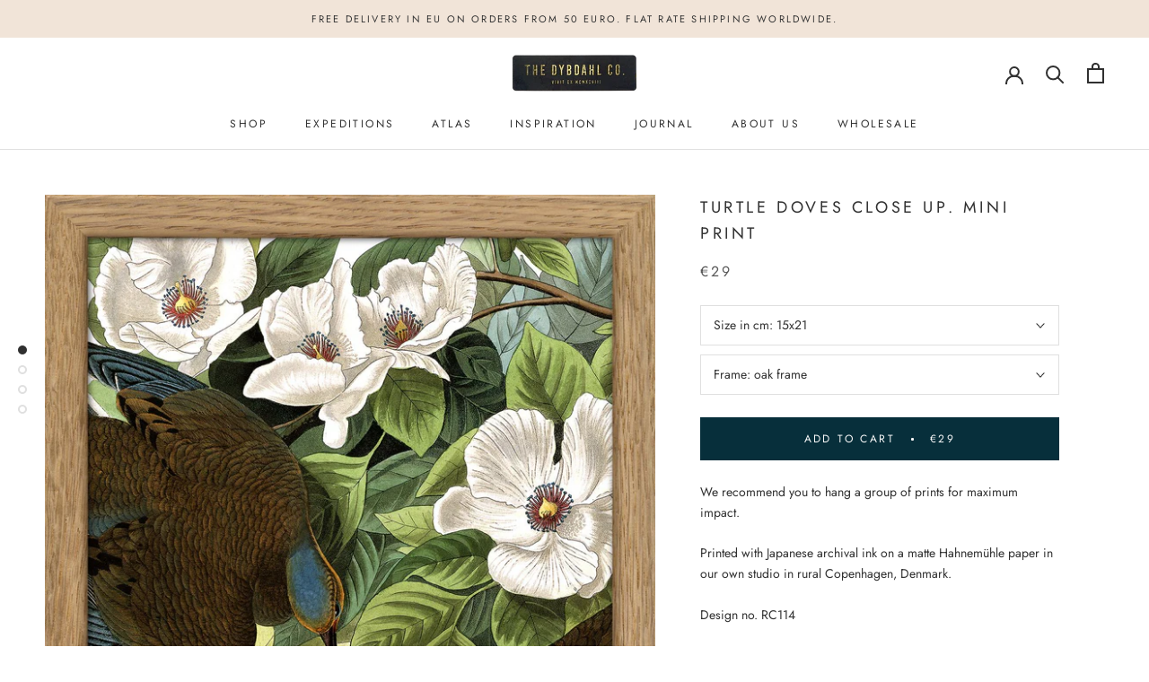

--- FILE ---
content_type: text/html; charset=utf-8
request_url: https://www.thedybdahl.com/products/animals-print-rc114
body_size: 28128
content:
<!doctype html>

<html class="no-js" lang="en">
  <head>
    <meta charset="utf-8"> 
    <meta http-equiv="X-UA-Compatible" content="IE=edge,chrome=1">
    <meta name="viewport" content="width=device-width, initial-scale=1.0, height=device-height, minimum-scale=1.0, maximum-scale=1.0">
    <meta name="theme-color" content="">
<meta name="p:domain_verify" content="6f53add1b4a3dd1b1698b48e252b68e7"/>
    
<!-- Global site tag (gtag.js) - Google Ads: 10891743161 -->
<script async src="https://www.googletagmanager.com/gtag/js?id=AW-10891743161"></script>
<script>
  window.dataLayer = window.dataLayer || [];
  function gtag(){dataLayer.push(arguments);}
  gtag('js', new Date());

  gtag('config', 'AW-10891743161');
</script>
    <script type="text/javascript">
    (function(c,l,a,r,i,t,y){
        c[a]=c[a]||function(){(c[a].q=c[a].q||[]).push(arguments)};
        t=l.createElement(r);t.async=1;t.src="https://www.clarity.ms/tag/"+i;
        y=l.getElementsByTagName(r)[0];y.parentNode.insertBefore(t,y);
    })(window, document, "clarity", "script", "cmuseo8zy1");
</script>
    <title>
      Turtle Doves Close Up. Mini Print &ndash; The Dybdahl Co.
    </title><meta name="description" content="Fly on the wings of love"><link rel="canonical" href="https://www.thedybdahl.com/products/animals-print-rc114"><meta property="og:type" content="product">
  <meta property="og:title" content="Turtle Doves Close Up. Mini Print"><meta property="og:image" content="http://www.thedybdahl.com/cdn/shop/files/RC114-Oak-Web.jpg?v=1761744385">
    <meta property="og:image:secure_url" content="https://www.thedybdahl.com/cdn/shop/files/RC114-Oak-Web.jpg?v=1761744385">
    <meta property="og:image:width" content="1181">
    <meta property="og:image:height" content="1598"><meta property="product:price:amount" content="29,00">
  <meta property="product:price:currency" content="EUR"><meta property="og:description" content="Fly on the wings of love"><meta property="og:url" content="https://www.thedybdahl.com/products/animals-print-rc114">
<meta property="og:site_name" content="The Dybdahl Co."><meta name="twitter:card" content="summary"><meta name="twitter:title" content="Turtle Doves Close Up. Mini Print">
  <meta name="twitter:description" content="We recommend you to hang a group of prints for maximum impact.
Printed with Japanese archival ink on a matte Hahnemühle paper in our own studio in rural Copenhagen, Denmark. 
Design no. RC114
Explore the entire Birds of America collection">
  <meta name="twitter:image" content="https://www.thedybdahl.com/cdn/shop/files/RC114-Oak-Web_600x600_crop_center.jpg?v=1761744385">
    <style>
  @font-face {
  font-family: Jost;
  font-weight: 400;
  font-style: normal;
  font-display: fallback;
  src: url("//www.thedybdahl.com/cdn/fonts/jost/jost_n4.d47a1b6347ce4a4c9f437608011273009d91f2b7.woff2") format("woff2"),
       url("//www.thedybdahl.com/cdn/fonts/jost/jost_n4.791c46290e672b3f85c3d1c651ef2efa3819eadd.woff") format("woff");
}

  @font-face {
  font-family: Jost;
  font-weight: 400;
  font-style: normal;
  font-display: fallback;
  src: url("//www.thedybdahl.com/cdn/fonts/jost/jost_n4.d47a1b6347ce4a4c9f437608011273009d91f2b7.woff2") format("woff2"),
       url("//www.thedybdahl.com/cdn/fonts/jost/jost_n4.791c46290e672b3f85c3d1c651ef2efa3819eadd.woff") format("woff");
}


  @font-face {
  font-family: Jost;
  font-weight: 700;
  font-style: normal;
  font-display: fallback;
  src: url("//www.thedybdahl.com/cdn/fonts/jost/jost_n7.921dc18c13fa0b0c94c5e2517ffe06139c3615a3.woff2") format("woff2"),
       url("//www.thedybdahl.com/cdn/fonts/jost/jost_n7.cbfc16c98c1e195f46c536e775e4e959c5f2f22b.woff") format("woff");
}

  @font-face {
  font-family: Jost;
  font-weight: 400;
  font-style: italic;
  font-display: fallback;
  src: url("//www.thedybdahl.com/cdn/fonts/jost/jost_i4.b690098389649750ada222b9763d55796c5283a5.woff2") format("woff2"),
       url("//www.thedybdahl.com/cdn/fonts/jost/jost_i4.fd766415a47e50b9e391ae7ec04e2ae25e7e28b0.woff") format("woff");
}

  @font-face {
  font-family: Jost;
  font-weight: 700;
  font-style: italic;
  font-display: fallback;
  src: url("//www.thedybdahl.com/cdn/fonts/jost/jost_i7.d8201b854e41e19d7ed9b1a31fe4fe71deea6d3f.woff2") format("woff2"),
       url("//www.thedybdahl.com/cdn/fonts/jost/jost_i7.eae515c34e26b6c853efddc3fc0c552e0de63757.woff") format("woff");
}


  :root {
    --heading-font-family : Jost, sans-serif;
    --heading-font-weight : 400;
    --heading-font-style  : normal;

    --text-font-family : Jost, sans-serif;
    --text-font-weight : 400;
    --text-font-style  : normal;

    --base-text-font-size   : 14px;
    --default-text-font-size: 14px;--background          : #ffffff;
    --background-rgb      : 255, 255, 255;
    --light-background    : #ffffff;
    --light-background-rgb: 255, 255, 255;
    --heading-color       : #303030;
    --text-color          : #303030;
    --text-color-rgb      : 48, 48, 48;
    --text-color-light    : #595959;
    --text-color-light-rgb: 89, 89, 89;
    --link-color          : #000000;
    --link-color-rgb      : 0, 0, 0;
    --border-color        : #e0e0e0;
    --border-color-rgb    : 224, 224, 224;

    --button-background    : #072f3b;
    --button-background-rgb: 7, 47, 59;
    --button-text-color    : #fafafa;

    --header-background       : #ffffff;
    --header-heading-color    : #303030;
    --header-light-text-color : #595959;
    --header-border-color     : #e0e0e0;

    --footer-background    : #ffffff;
    --footer-text-color    : #595959;
    --footer-heading-color : #303030;
    --footer-border-color  : #e6e6e6;

    --navigation-background      : #ffffff;
    --navigation-background-rgb  : 255, 255, 255;
    --navigation-text-color      : #303030;
    --navigation-text-color-light: rgba(48, 48, 48, 0.5);
    --navigation-border-color    : rgba(48, 48, 48, 0.25);

    --newsletter-popup-background     : #ffffff;
    --newsletter-popup-text-color     : #303030;
    --newsletter-popup-text-color-rgb : 48, 48, 48;

    --secondary-elements-background       : #89babe;
    --secondary-elements-background-rgb   : 137, 186, 190;
    --secondary-elements-text-color       : #303030;
    --secondary-elements-text-color-light : rgba(48, 48, 48, 0.5);
    --secondary-elements-border-color     : rgba(48, 48, 48, 0.25);

    --product-sale-price-color    : #f94c43;
    --product-sale-price-color-rgb: 249, 76, 67;

    /* Shopify related variables */
    --payment-terms-background-color: #ffffff;

    /* Products */

    --horizontal-spacing-four-products-per-row: 60px;
        --horizontal-spacing-two-products-per-row : 60px;

    --vertical-spacing-four-products-per-row: 60px;
        --vertical-spacing-two-products-per-row : 75px;

    /* Animation */
    --drawer-transition-timing: cubic-bezier(0.645, 0.045, 0.355, 1);
    --header-base-height: 80px; /* We set a default for browsers that do not support CSS variables */

    /* Cursors */
    --cursor-zoom-in-svg    : url(//www.thedybdahl.com/cdn/shop/t/18/assets/cursor-zoom-in.svg?v=169337020044000511451610630531);
    --cursor-zoom-in-2x-svg : url(//www.thedybdahl.com/cdn/shop/t/18/assets/cursor-zoom-in-2x.svg?v=163885027072013793871610630531);
  }
</style>

<script>
  // IE11 does not have support for CSS variables, so we have to polyfill them
  if (!(((window || {}).CSS || {}).supports && window.CSS.supports('(--a: 0)'))) {
    const script = document.createElement('script');
    script.type = 'text/javascript';
    script.src = 'https://cdn.jsdelivr.net/npm/css-vars-ponyfill@2';
    script.onload = function() {
      cssVars({});
    };

    document.getElementsByTagName('head')[0].appendChild(script);
  }
</script>

    <script>window.performance && window.performance.mark && window.performance.mark('shopify.content_for_header.start');</script><meta name="facebook-domain-verification" content="6d6r999ox1i8ui5erwr2bcxxex5cvk">
<meta name="facebook-domain-verification" content="o2p66rympjum8btxtdmga3ajfsw5yi">
<meta name="google-site-verification" content="weby8RYeh3jUfFc7YrLs_c48HKzKVfXmj7GLXP4c_0A">
<meta id="shopify-digital-wallet" name="shopify-digital-wallet" content="/1503992/digital_wallets/dialog">
<link rel="alternate" type="application/json+oembed" href="https://www.thedybdahl.com/products/animals-print-rc114.oembed">
<script async="async" src="/checkouts/internal/preloads.js?locale=en-DE"></script>
<script id="shopify-features" type="application/json">{"accessToken":"1ef80a47f8ad1a32a97c47070d7fffc3","betas":["rich-media-storefront-analytics"],"domain":"www.thedybdahl.com","predictiveSearch":true,"shopId":1503992,"locale":"en"}</script>
<script>var Shopify = Shopify || {};
Shopify.shop = "the-dybdahl-co.myshopify.com";
Shopify.locale = "en";
Shopify.currency = {"active":"EUR","rate":"1.0"};
Shopify.country = "DE";
Shopify.theme = {"name":"Prestige","id":117792866486,"schema_name":"Prestige","schema_version":"4.14.5","theme_store_id":855,"role":"main"};
Shopify.theme.handle = "null";
Shopify.theme.style = {"id":null,"handle":null};
Shopify.cdnHost = "www.thedybdahl.com/cdn";
Shopify.routes = Shopify.routes || {};
Shopify.routes.root = "/";</script>
<script type="module">!function(o){(o.Shopify=o.Shopify||{}).modules=!0}(window);</script>
<script>!function(o){function n(){var o=[];function n(){o.push(Array.prototype.slice.apply(arguments))}return n.q=o,n}var t=o.Shopify=o.Shopify||{};t.loadFeatures=n(),t.autoloadFeatures=n()}(window);</script>
<script id="shop-js-analytics" type="application/json">{"pageType":"product"}</script>
<script defer="defer" async type="module" src="//www.thedybdahl.com/cdn/shopifycloud/shop-js/modules/v2/client.init-shop-cart-sync_WVOgQShq.en.esm.js"></script>
<script defer="defer" async type="module" src="//www.thedybdahl.com/cdn/shopifycloud/shop-js/modules/v2/chunk.common_C_13GLB1.esm.js"></script>
<script defer="defer" async type="module" src="//www.thedybdahl.com/cdn/shopifycloud/shop-js/modules/v2/chunk.modal_CLfMGd0m.esm.js"></script>
<script type="module">
  await import("//www.thedybdahl.com/cdn/shopifycloud/shop-js/modules/v2/client.init-shop-cart-sync_WVOgQShq.en.esm.js");
await import("//www.thedybdahl.com/cdn/shopifycloud/shop-js/modules/v2/chunk.common_C_13GLB1.esm.js");
await import("//www.thedybdahl.com/cdn/shopifycloud/shop-js/modules/v2/chunk.modal_CLfMGd0m.esm.js");

  window.Shopify.SignInWithShop?.initShopCartSync?.({"fedCMEnabled":true,"windoidEnabled":true});

</script>
<script>(function() {
  var isLoaded = false;
  function asyncLoad() {
    if (isLoaded) return;
    isLoaded = true;
    var urls = ["https:\/\/static.klaviyo.com\/onsite\/js\/klaviyo.js?company_id=N7Y74t\u0026shop=the-dybdahl-co.myshopify.com","https:\/\/static.klaviyo.com\/onsite\/js\/klaviyo.js?company_id=N7Y74t\u0026shop=the-dybdahl-co.myshopify.com","https:\/\/gdprcdn.b-cdn.net\/js\/gdpr_cookie_consent.min.js?shop=the-dybdahl-co.myshopify.com","https:\/\/ecommerce-editor-connector.live.gelato.tech\/ecommerce-editor\/v1\/shopify.esm.js?c=31b99603-6db4-4046-aa0f-36e333f63ab5\u0026s=224816a0-c3c5-4545-a39f-a913c0c04d0f\u0026shop=the-dybdahl-co.myshopify.com"];
    for (var i = 0; i < urls.length; i++) {
      var s = document.createElement('script');
      s.type = 'text/javascript';
      s.async = true;
      s.src = urls[i];
      var x = document.getElementsByTagName('script')[0];
      x.parentNode.insertBefore(s, x);
    }
  };
  if(window.attachEvent) {
    window.attachEvent('onload', asyncLoad);
  } else {
    window.addEventListener('load', asyncLoad, false);
  }
})();</script>
<script id="__st">var __st={"a":1503992,"offset":3600,"reqid":"e43c1279-de0e-4e74-a96b-2500d66c2fe4-1769599808","pageurl":"www.thedybdahl.com\/products\/animals-print-rc114","u":"e54ca5400a50","p":"product","rtyp":"product","rid":484208508958};</script>
<script>window.ShopifyPaypalV4VisibilityTracking = true;</script>
<script id="captcha-bootstrap">!function(){'use strict';const t='contact',e='account',n='new_comment',o=[[t,t],['blogs',n],['comments',n],[t,'customer']],c=[[e,'customer_login'],[e,'guest_login'],[e,'recover_customer_password'],[e,'create_customer']],r=t=>t.map((([t,e])=>`form[action*='/${t}']:not([data-nocaptcha='true']) input[name='form_type'][value='${e}']`)).join(','),a=t=>()=>t?[...document.querySelectorAll(t)].map((t=>t.form)):[];function s(){const t=[...o],e=r(t);return a(e)}const i='password',u='form_key',d=['recaptcha-v3-token','g-recaptcha-response','h-captcha-response',i],f=()=>{try{return window.sessionStorage}catch{return}},m='__shopify_v',_=t=>t.elements[u];function p(t,e,n=!1){try{const o=window.sessionStorage,c=JSON.parse(o.getItem(e)),{data:r}=function(t){const{data:e,action:n}=t;return t[m]||n?{data:e,action:n}:{data:t,action:n}}(c);for(const[e,n]of Object.entries(r))t.elements[e]&&(t.elements[e].value=n);n&&o.removeItem(e)}catch(o){console.error('form repopulation failed',{error:o})}}const l='form_type',E='cptcha';function T(t){t.dataset[E]=!0}const w=window,h=w.document,L='Shopify',v='ce_forms',y='captcha';let A=!1;((t,e)=>{const n=(g='f06e6c50-85a8-45c8-87d0-21a2b65856fe',I='https://cdn.shopify.com/shopifycloud/storefront-forms-hcaptcha/ce_storefront_forms_captcha_hcaptcha.v1.5.2.iife.js',D={infoText:'Protected by hCaptcha',privacyText:'Privacy',termsText:'Terms'},(t,e,n)=>{const o=w[L][v],c=o.bindForm;if(c)return c(t,g,e,D).then(n);var r;o.q.push([[t,g,e,D],n]),r=I,A||(h.body.append(Object.assign(h.createElement('script'),{id:'captcha-provider',async:!0,src:r})),A=!0)});var g,I,D;w[L]=w[L]||{},w[L][v]=w[L][v]||{},w[L][v].q=[],w[L][y]=w[L][y]||{},w[L][y].protect=function(t,e){n(t,void 0,e),T(t)},Object.freeze(w[L][y]),function(t,e,n,w,h,L){const[v,y,A,g]=function(t,e,n){const i=e?o:[],u=t?c:[],d=[...i,...u],f=r(d),m=r(i),_=r(d.filter((([t,e])=>n.includes(e))));return[a(f),a(m),a(_),s()]}(w,h,L),I=t=>{const e=t.target;return e instanceof HTMLFormElement?e:e&&e.form},D=t=>v().includes(t);t.addEventListener('submit',(t=>{const e=I(t);if(!e)return;const n=D(e)&&!e.dataset.hcaptchaBound&&!e.dataset.recaptchaBound,o=_(e),c=g().includes(e)&&(!o||!o.value);(n||c)&&t.preventDefault(),c&&!n&&(function(t){try{if(!f())return;!function(t){const e=f();if(!e)return;const n=_(t);if(!n)return;const o=n.value;o&&e.removeItem(o)}(t);const e=Array.from(Array(32),(()=>Math.random().toString(36)[2])).join('');!function(t,e){_(t)||t.append(Object.assign(document.createElement('input'),{type:'hidden',name:u})),t.elements[u].value=e}(t,e),function(t,e){const n=f();if(!n)return;const o=[...t.querySelectorAll(`input[type='${i}']`)].map((({name:t})=>t)),c=[...d,...o],r={};for(const[a,s]of new FormData(t).entries())c.includes(a)||(r[a]=s);n.setItem(e,JSON.stringify({[m]:1,action:t.action,data:r}))}(t,e)}catch(e){console.error('failed to persist form',e)}}(e),e.submit())}));const S=(t,e)=>{t&&!t.dataset[E]&&(n(t,e.some((e=>e===t))),T(t))};for(const o of['focusin','change'])t.addEventListener(o,(t=>{const e=I(t);D(e)&&S(e,y())}));const B=e.get('form_key'),M=e.get(l),P=B&&M;t.addEventListener('DOMContentLoaded',(()=>{const t=y();if(P)for(const e of t)e.elements[l].value===M&&p(e,B);[...new Set([...A(),...v().filter((t=>'true'===t.dataset.shopifyCaptcha))])].forEach((e=>S(e,t)))}))}(h,new URLSearchParams(w.location.search),n,t,e,['guest_login'])})(!0,!0)}();</script>
<script integrity="sha256-4kQ18oKyAcykRKYeNunJcIwy7WH5gtpwJnB7kiuLZ1E=" data-source-attribution="shopify.loadfeatures" defer="defer" src="//www.thedybdahl.com/cdn/shopifycloud/storefront/assets/storefront/load_feature-a0a9edcb.js" crossorigin="anonymous"></script>
<script data-source-attribution="shopify.dynamic_checkout.dynamic.init">var Shopify=Shopify||{};Shopify.PaymentButton=Shopify.PaymentButton||{isStorefrontPortableWallets:!0,init:function(){window.Shopify.PaymentButton.init=function(){};var t=document.createElement("script");t.src="https://www.thedybdahl.com/cdn/shopifycloud/portable-wallets/latest/portable-wallets.en.js",t.type="module",document.head.appendChild(t)}};
</script>
<script data-source-attribution="shopify.dynamic_checkout.buyer_consent">
  function portableWalletsHideBuyerConsent(e){var t=document.getElementById("shopify-buyer-consent"),n=document.getElementById("shopify-subscription-policy-button");t&&n&&(t.classList.add("hidden"),t.setAttribute("aria-hidden","true"),n.removeEventListener("click",e))}function portableWalletsShowBuyerConsent(e){var t=document.getElementById("shopify-buyer-consent"),n=document.getElementById("shopify-subscription-policy-button");t&&n&&(t.classList.remove("hidden"),t.removeAttribute("aria-hidden"),n.addEventListener("click",e))}window.Shopify?.PaymentButton&&(window.Shopify.PaymentButton.hideBuyerConsent=portableWalletsHideBuyerConsent,window.Shopify.PaymentButton.showBuyerConsent=portableWalletsShowBuyerConsent);
</script>
<script data-source-attribution="shopify.dynamic_checkout.cart.bootstrap">document.addEventListener("DOMContentLoaded",(function(){function t(){return document.querySelector("shopify-accelerated-checkout-cart, shopify-accelerated-checkout")}if(t())Shopify.PaymentButton.init();else{new MutationObserver((function(e,n){t()&&(Shopify.PaymentButton.init(),n.disconnect())})).observe(document.body,{childList:!0,subtree:!0})}}));
</script>
<script id='scb4127' type='text/javascript' async='' src='https://www.thedybdahl.com/cdn/shopifycloud/privacy-banner/storefront-banner.js'></script>
<script>window.performance && window.performance.mark && window.performance.mark('shopify.content_for_header.end');</script>

    <link rel="stylesheet" href="//www.thedybdahl.com/cdn/shop/t/18/assets/theme.css?v=129659636991985477951728119481">

    <script>// This allows to expose several variables to the global scope, to be used in scripts
      window.theme = {
        pageType: "product",
        moneyFormat: "€{{amount_with_comma_separator}}",
        moneyWithCurrencyFormat: "€{{amount_with_comma_separator}} EUR",
        productImageSize: "natural",
        searchMode: "product,article",
        showPageTransition: false,
        showElementStaggering: false,
        showImageZooming: true
      };

      window.routes = {
        rootUrl: "\/",
        rootUrlWithoutSlash: '',
        cartUrl: "\/cart",
        cartAddUrl: "\/cart\/add",
        cartChangeUrl: "\/cart\/change",
        searchUrl: "\/search",
        productRecommendationsUrl: "\/recommendations\/products"
      };

      window.languages = {
        cartAddNote: "Add Order Note",
        cartEditNote: "Edit Order Note",
        productImageLoadingError: "This image could not be loaded. Please try to reload the page.",
        productFormAddToCart: "Add to cart",
        productFormUnavailable: "Unavailable",
        productFormSoldOut: "Sold Out",
        shippingEstimatorOneResult: "1 option available:",
        shippingEstimatorMoreResults: "{{count}} options available:",
        shippingEstimatorNoResults: "No shipping could be found"
      };

      window.lazySizesConfig = {
        loadHidden: false,
        hFac: 0.5,
        expFactor: 2,
        ricTimeout: 150,
        lazyClass: 'Image--lazyLoad',
        loadingClass: 'Image--lazyLoading',
        loadedClass: 'Image--lazyLoaded'
      };

      document.documentElement.className = document.documentElement.className.replace('no-js', 'js');
      document.documentElement.style.setProperty('--window-height', window.innerHeight + 'px');

      // We do a quick detection of some features (we could use Modernizr but for so little...)
      (function() {
        document.documentElement.className += ((window.CSS && window.CSS.supports('(position: sticky) or (position: -webkit-sticky)')) ? ' supports-sticky' : ' no-supports-sticky');
        document.documentElement.className += (window.matchMedia('(-moz-touch-enabled: 1), (hover: none)')).matches ? ' no-supports-hover' : ' supports-hover';
      }());
    </script>

    <script src="//www.thedybdahl.com/cdn/shop/t/18/assets/lazysizes.min.js?v=174358363404432586981610630516" async></script><script src="https://polyfill-fastly.net/v3/polyfill.min.js?unknown=polyfill&features=fetch,Element.prototype.closest,Element.prototype.remove,Element.prototype.classList,Array.prototype.includes,Array.prototype.fill,Object.assign,CustomEvent,IntersectionObserver,IntersectionObserverEntry,URL" defer></script>
    <script src="//www.thedybdahl.com/cdn/shop/t/18/assets/libs.min.js?v=26178543184394469741610630516" defer></script>
    <script src="//www.thedybdahl.com/cdn/shop/t/18/assets/theme.min.js?v=67427764916843642421625497223" defer></script>
    <script src="//www.thedybdahl.com/cdn/shop/t/18/assets/custom.js?v=183944157590872491501610630518" defer></script>

    <script>
      (function () {
        window.onpageshow = function() {
          if (window.theme.showPageTransition) {
            var pageTransition = document.querySelector('.PageTransition');

            if (pageTransition) {
              pageTransition.style.visibility = 'visible';
              pageTransition.style.opacity = '0';
            }
          }

          // When the page is loaded from the cache, we have to reload the cart content
          document.documentElement.dispatchEvent(new CustomEvent('cart:refresh', {
            bubbles: true
          }));
        };
      })();
    </script>

    
  <script type="application/ld+json">
  {
    "@context": "http://schema.org",
    "@type": "Product",
    "offers": [{
          "@type": "Offer",
          "name": "15x21 \/ oak frame",
          "availability":"https://schema.org/InStock",
          "price": 29.0,
          "priceCurrency": "EUR",
          "priceValidUntil": "2026-02-07","sku": "OFG 15x21 RC114","url": "/products/animals-print-rc114?variant=39900832170166"
        },
{
          "@type": "Offer",
          "name": "15x21 \/ black alu frame",
          "availability":"https://schema.org/InStock",
          "price": 29.0,
          "priceCurrency": "EUR",
          "priceValidUntil": "2026-02-07","sku": "BFG 15x21 RC114","url": "/products/animals-print-rc114?variant=39900832202934"
        },
{
          "@type": "Offer",
          "name": "15x21 \/ gold frame",
          "availability":"https://schema.org/InStock",
          "price": 35.0,
          "priceCurrency": "EUR",
          "priceValidUntil": "2026-02-07","sku": "GFG 15x21 RC114","url": "/products/animals-print-rc114?variant=39900832235702"
        },
{
          "@type": "Offer",
          "name": "15x21 \/ no",
          "availability":"https://schema.org/InStock",
          "price": 14.0,
          "priceCurrency": "EUR",
          "priceValidUntil": "2026-02-07","sku": "15x21 RC114","url": "/products/animals-print-rc114?variant=54923834130817"
        }
],
    "brand": {
      "name": "Ornithology"
    },
    "name": "Turtle Doves Close Up. Mini Print",
    "description": "We recommend you to hang a group of prints for maximum impact.\nPrinted with Japanese archival ink on a matte Hahnemühle paper in our own studio in rural Copenhagen, Denmark. \nDesign no. RC114\nExplore the entire Birds of America collection",
    "category": "Print",
    "url": "/products/animals-print-rc114",
    "sku": "OFG 15x21 RC114",
    "image": {
      "@type": "ImageObject",
      "url": "https://www.thedybdahl.com/cdn/shop/files/RC114-Oak-Web_1024x.jpg?v=1761744385",
      "image": "https://www.thedybdahl.com/cdn/shop/files/RC114-Oak-Web_1024x.jpg?v=1761744385",
      "name": "Turtle Doves Close Up. Mini Print",
      "width": "1024",
      "height": "1024"
    }
  }
  </script>



  <script type="application/ld+json">
  {
    "@context": "http://schema.org",
    "@type": "BreadcrumbList",
  "itemListElement": [{
      "@type": "ListItem",
      "position": 1,
      "name": "Translation missing: en.general.breadcrumb.home",
      "item": "https://www.thedybdahl.com"
    },{
          "@type": "ListItem",
          "position": 2,
          "name": "Turtle Doves Close Up. Mini Print",
          "item": "https://www.thedybdahl.com/products/animals-print-rc114"
        }]
  }
  </script>

 <!-- BEGIN app block: shopify://apps/geo-pro-geolocation/blocks/geopro/16fc5313-7aee-4e90-ac95-f50fc7c8b657 --><!-- This snippet is used to load Geo:Pro data on the storefront -->
<meta class='geo-ip' content='eyJwYXJhbWV0ZXJzIjp7InJlZGlyZWN0X3RleHQiOiJJdCBzZWVtcyB5b3UmIzM5cmUgaW4gJUNPVU5UUlklLiBSZWRpcmVjdCB0byB0aGUgJVNUT1JFTkFNRSU/[base64]'>
<!-- This snippet initializes the plugin -->
<script async>
  try {
    const loadGeoPro=()=>{let e=e=>{if(!e||e.isCrawler||"success"!==e.message){window.geopro_cancel="1";return}let o=e.isAdmin?"el-geoip-location-admin":"el-geoip-location",s=Date.now()+864e5;localStorage.setItem(o,JSON.stringify({value:e.data,expires:s})),e.isAdmin&&localStorage.setItem("el-geoip-admin",JSON.stringify({value:"1",expires:s}))},o=new XMLHttpRequest;o.open("GET","https://geo.geoproapp.com?x-api-key=91e359ab7-2b63-539e-1de2-c4bf731367a7",!0),o.responseType="json",o.onload=()=>e(200===o.status?o.response:null),o.send()},load=!["el-geoip-location-admin","el-geoip-location"].some(e=>{try{let o=JSON.parse(localStorage.getItem(e));return o&&o.expires>Date.now()}catch(s){return!1}});load&&loadGeoPro();
  } catch(e) {
    console.warn('Geo:Pro error', e);
    window.geopro_cancel = '1';
  }
</script>
<script src="https://cdn.shopify.com/extensions/019b746b-26da-7a64-a671-397924f34f11/easylocation-195/assets/easylocation-storefront.min.js" type="text/javascript" async></script>


<!-- END app block --><!-- BEGIN app block: shopify://apps/consentmo-gdpr/blocks/gdpr_cookie_consent/4fbe573f-a377-4fea-9801-3ee0858cae41 -->


<!-- END app block --><!-- BEGIN app block: shopify://apps/drip-email-marketing-popup/blocks/drip_shopify_snippet/0c4de56d-b2fa-4621-acea-6293bc16aba8 --><!-- Drip -->
<script type="text/javascript">
  var _dcq = _dcq || [];
  var _dcs = _dcs || {};

  (function() {
    var dc = document.createElement('script');

    dc.type = 'text/javascript'; dc.async = true;
    
      dc.src = 'https://tag.getdrip.com/4519884.js';
    
    var s = document.getElementsByTagName('script')[0];
    s.parentNode.insertBefore(dc, s);
  })();

  
    _dcq.push(['recordProductView', {"id":484208508958,"title":"Turtle Doves Close Up. Mini Print","handle":"animals-print-rc114","description":"\u003cp\u003eWe recommend you to hang a group of prints for maximum impact.\u003c\/p\u003e\n\u003cp\u003ePrinted with Japanese archival ink on a matte Hahnemühle paper in our own studio in rural Copenhagen, Denmark. \u003c\/p\u003e\n\u003cp\u003eDesign no. RC114\u003c\/p\u003e\n\u003cp\u003e\u003ca href=\"https:\/\/www.thedybdahl.com\/collections\/john-james-audubon-birds-of-america\"\u003eExplore the entire Birds of America collection\u003c\/a\u003e\u003c\/p\u003e","published_at":"2016-07-01T21:11:00+02:00","created_at":"2018-01-17T12:20:56+01:00","vendor":"Ornithology","type":"Print","tags":["15x21","America","american","amerikansk","animals","bird","bird species","birds","carolina pigeon","fugle","fuglearter","mini prints","ornithology","poster","turtelduer","turtle dove","Vintage bird print"],"price":1400,"price_min":1400,"price_max":3500,"available":true,"price_varies":true,"compare_at_price":null,"compare_at_price_min":0,"compare_at_price_max":0,"compare_at_price_varies":false,"variants":[{"id":39900832170166,"title":"15x21 \/ oak frame","option1":"15x21","option2":"oak frame","option3":null,"sku":"OFG 15x21 RC114","requires_shipping":true,"taxable":true,"featured_image":{"id":78889977872769,"product_id":484208508958,"position":1,"created_at":"2025-10-29T14:26:22+01:00","updated_at":"2025-10-29T14:26:25+01:00","alt":null,"width":1181,"height":1598,"src":"\/\/www.thedybdahl.com\/cdn\/shop\/files\/RC114-Oak-Web.jpg?v=1761744385","variant_ids":[39900832170166]},"available":true,"name":"Turtle Doves Close Up. Mini Print - 15x21 \/ oak frame","public_title":"15x21 \/ oak frame","options":["15x21","oak frame"],"price":2900,"weight":500,"compare_at_price":null,"inventory_quantity":-2,"inventory_management":null,"inventory_policy":"deny","barcode":null,"featured_media":{"alt":null,"id":67098180583809,"position":1,"preview_image":{"aspect_ratio":0.739,"height":1598,"width":1181,"src":"\/\/www.thedybdahl.com\/cdn\/shop\/files\/RC114-Oak-Web.jpg?v=1761744385"}},"requires_selling_plan":false,"selling_plan_allocations":[],"quantity_rule":{"min":1,"max":null,"increment":1}},{"id":39900832202934,"title":"15x21 \/ black alu frame","option1":"15x21","option2":"black alu frame","option3":null,"sku":"BFG 15x21 RC114","requires_shipping":true,"taxable":true,"featured_image":{"id":78889977905537,"product_id":484208508958,"position":2,"created_at":"2025-10-29T14:26:22+01:00","updated_at":"2025-10-29T14:26:25+01:00","alt":null,"width":1000,"height":1380,"src":"\/\/www.thedybdahl.com\/cdn\/shop\/files\/RC114BF.jpg?v=1761744385","variant_ids":[39900832202934]},"available":true,"name":"Turtle Doves Close Up. Mini Print - 15x21 \/ black alu frame","public_title":"15x21 \/ black alu frame","options":["15x21","black alu frame"],"price":2900,"weight":500,"compare_at_price":null,"inventory_quantity":0,"inventory_management":null,"inventory_policy":"deny","barcode":null,"featured_media":{"alt":null,"id":67098180616577,"position":2,"preview_image":{"aspect_ratio":0.725,"height":1380,"width":1000,"src":"\/\/www.thedybdahl.com\/cdn\/shop\/files\/RC114BF.jpg?v=1761744385"}},"requires_selling_plan":false,"selling_plan_allocations":[],"quantity_rule":{"min":1,"max":null,"increment":1}},{"id":39900832235702,"title":"15x21 \/ gold frame","option1":"15x21","option2":"gold frame","option3":null,"sku":"GFG 15x21 RC114","requires_shipping":true,"taxable":true,"featured_image":{"id":78889977938305,"product_id":484208508958,"position":3,"created_at":"2025-10-29T14:26:22+01:00","updated_at":"2025-10-29T14:26:26+01:00","alt":null,"width":1772,"height":2480,"src":"\/\/www.thedybdahl.com\/cdn\/shop\/files\/RC114GF.jpg?v=1761744386","variant_ids":[39900832235702]},"available":true,"name":"Turtle Doves Close Up. Mini Print - 15x21 \/ gold frame","public_title":"15x21 \/ gold frame","options":["15x21","gold frame"],"price":3500,"weight":500,"compare_at_price":null,"inventory_quantity":0,"inventory_management":null,"inventory_policy":"deny","barcode":null,"featured_media":{"alt":null,"id":67098180649345,"position":3,"preview_image":{"aspect_ratio":0.715,"height":2480,"width":1772,"src":"\/\/www.thedybdahl.com\/cdn\/shop\/files\/RC114GF.jpg?v=1761744386"}},"requires_selling_plan":false,"selling_plan_allocations":[],"quantity_rule":{"min":1,"max":null,"increment":1}},{"id":54923834130817,"title":"15x21 \/ no","option1":"15x21","option2":"no","option3":null,"sku":"15x21 RC114","requires_shipping":true,"taxable":true,"featured_image":{"id":78889977971073,"product_id":484208508958,"position":4,"created_at":"2025-10-29T14:26:22+01:00","updated_at":"2025-10-29T14:26:26+01:00","alt":null,"width":1014,"height":1431,"src":"\/\/www.thedybdahl.com\/cdn\/shop\/files\/RC114.jpg?v=1761744386","variant_ids":[54923834130817]},"available":true,"name":"Turtle Doves Close Up. Mini Print - 15x21 \/ no","public_title":"15x21 \/ no","options":["15x21","no"],"price":1400,"weight":190,"compare_at_price":null,"inventory_quantity":0,"inventory_management":null,"inventory_policy":"deny","barcode":null,"featured_media":{"alt":null,"id":67098180682113,"position":4,"preview_image":{"aspect_ratio":0.709,"height":1431,"width":1014,"src":"\/\/www.thedybdahl.com\/cdn\/shop\/files\/RC114.jpg?v=1761744386"}},"requires_selling_plan":false,"selling_plan_allocations":[],"quantity_rule":{"min":1,"max":null,"increment":1}}],"images":["\/\/www.thedybdahl.com\/cdn\/shop\/files\/RC114-Oak-Web.jpg?v=1761744385","\/\/www.thedybdahl.com\/cdn\/shop\/files\/RC114BF.jpg?v=1761744385","\/\/www.thedybdahl.com\/cdn\/shop\/files\/RC114GF.jpg?v=1761744386","\/\/www.thedybdahl.com\/cdn\/shop\/files\/RC114.jpg?v=1761744386"],"featured_image":"\/\/www.thedybdahl.com\/cdn\/shop\/files\/RC114-Oak-Web.jpg?v=1761744385","options":["Size in cm","Frame"],"media":[{"alt":null,"id":67098180583809,"position":1,"preview_image":{"aspect_ratio":0.739,"height":1598,"width":1181,"src":"\/\/www.thedybdahl.com\/cdn\/shop\/files\/RC114-Oak-Web.jpg?v=1761744385"},"aspect_ratio":0.739,"height":1598,"media_type":"image","src":"\/\/www.thedybdahl.com\/cdn\/shop\/files\/RC114-Oak-Web.jpg?v=1761744385","width":1181},{"alt":null,"id":67098180616577,"position":2,"preview_image":{"aspect_ratio":0.725,"height":1380,"width":1000,"src":"\/\/www.thedybdahl.com\/cdn\/shop\/files\/RC114BF.jpg?v=1761744385"},"aspect_ratio":0.725,"height":1380,"media_type":"image","src":"\/\/www.thedybdahl.com\/cdn\/shop\/files\/RC114BF.jpg?v=1761744385","width":1000},{"alt":null,"id":67098180649345,"position":3,"preview_image":{"aspect_ratio":0.715,"height":2480,"width":1772,"src":"\/\/www.thedybdahl.com\/cdn\/shop\/files\/RC114GF.jpg?v=1761744386"},"aspect_ratio":0.715,"height":2480,"media_type":"image","src":"\/\/www.thedybdahl.com\/cdn\/shop\/files\/RC114GF.jpg?v=1761744386","width":1772},{"alt":null,"id":67098180682113,"position":4,"preview_image":{"aspect_ratio":0.709,"height":1431,"width":1014,"src":"\/\/www.thedybdahl.com\/cdn\/shop\/files\/RC114.jpg?v=1761744386"},"aspect_ratio":0.709,"height":1431,"media_type":"image","src":"\/\/www.thedybdahl.com\/cdn\/shop\/files\/RC114.jpg?v=1761744386","width":1014}],"requires_selling_plan":false,"selling_plan_groups":[],"content":"\u003cp\u003eWe recommend you to hang a group of prints for maximum impact.\u003c\/p\u003e\n\u003cp\u003ePrinted with Japanese archival ink on a matte Hahnemühle paper in our own studio in rural Copenhagen, Denmark. \u003c\/p\u003e\n\u003cp\u003eDesign no. RC114\u003c\/p\u003e\n\u003cp\u003e\u003ca href=\"https:\/\/www.thedybdahl.com\/collections\/john-james-audubon-birds-of-america\"\u003eExplore the entire Birds of America collection\u003c\/a\u003e\u003c\/p\u003e"}, [680366014849,260431708342,164840046682,346304385,164201955418,346468225,164820877402,164201922650,602091618639,7210942], 'EUR', '/products/animals-print-rc114']);
  

  

  // Fallback: Check for cart data from web pixel (page_viewed events)
  if (sessionStorage.getItem("dripCartData")) {
    _dcq.push(["track", "Updated a cart", JSON.parse(sessionStorage.getItem("dripCartData"))])
    sessionStorage.removeItem("dripCartData")
  }

  // Real-time cart observation using PerformanceObserver
  // This fires immediately when cart changes, without requiring page navigation
  // Only enabled when web pixel is installed (sets dripWebPixelActive flag)
  (function() {
    if (!sessionStorage.getItem("dripWebPixelActive")) return;

    var storefrontUrl = 'https://www.thedybdahl.com';
    var lastSentCartState = null;

    function getCartStateKey(cart) {
      return cart.token + '|' + cart.items.map(function(item) {
        return item.variant_id + ':' + item.quantity;
      }).sort().join(',');
    }

    function formatCartForDrip(cart) {
      return {
        provider: "shopify",
        cart_id: cart.token,
        grand_total: (cart.total_price / 100).toFixed(2),
        currency: cart.currency,
        cart_url: storefrontUrl + "/cart",
        items: cart.items.map(function(item) {
          return {
            product_id: "gid://shopify/Product/" + item.product_id,
            variant_id: "gid://shopify/ProductVariant/" + item.variant_id,
            sku: item.sku,
            quantity: item.quantity,
            title: item.product_title,
            name: item.product_title,
            price: (item.price / 100).toFixed(2),
            product_url: storefrontUrl + item.url,
            image_url: item.image,
            vendor: item.vendor,
            product_type: item.product_type,
            total: (item.line_price / 100).toFixed(2)
          };
        })
      };
    }

    function fetchAndSendCart() {
      fetch('/cart.json')
        .then(function(response) {
          if (!response.ok) throw new Error('Cart fetch failed');
          return response.json();
        })
        .then(function(cart) {
          if (cart.item_count === 0) {
            lastSentCartState = null;
            return;
          }
          var cartStateKey = getCartStateKey(cart);
          if (cartStateKey === lastSentCartState) return;
          lastSentCartState = cartStateKey;
          _dcq.push(["track", "Updated a cart", formatCartForDrip(cart)]);
          sessionStorage.removeItem("dripCartData");
        })
        .catch(function() {});
    }

    if (typeof PerformanceObserver !== 'undefined') {
      new PerformanceObserver(function(list) {
        list.getEntries().forEach(function(entry) {
          if (/\/cart\/(add|change|update|clear)/.test(entry.name)) {
            fetchAndSendCart();
          }
        });
      }).observe({ entryTypes: ['resource'] });
    }
  })();

</script>
<!-- end Drip -->


<!-- END app block --><script src="https://cdn.shopify.com/extensions/019c03f1-77ab-7060-9eab-97372c387bbe/consentmo-gdpr-613/assets/consentmo_cookie_consent.js" type="text/javascript" defer="defer"></script>
<link href="https://monorail-edge.shopifysvc.com" rel="dns-prefetch">
<script>(function(){if ("sendBeacon" in navigator && "performance" in window) {try {var session_token_from_headers = performance.getEntriesByType('navigation')[0].serverTiming.find(x => x.name == '_s').description;} catch {var session_token_from_headers = undefined;}var session_cookie_matches = document.cookie.match(/_shopify_s=([^;]*)/);var session_token_from_cookie = session_cookie_matches && session_cookie_matches.length === 2 ? session_cookie_matches[1] : "";var session_token = session_token_from_headers || session_token_from_cookie || "";function handle_abandonment_event(e) {var entries = performance.getEntries().filter(function(entry) {return /monorail-edge.shopifysvc.com/.test(entry.name);});if (!window.abandonment_tracked && entries.length === 0) {window.abandonment_tracked = true;var currentMs = Date.now();var navigation_start = performance.timing.navigationStart;var payload = {shop_id: 1503992,url: window.location.href,navigation_start,duration: currentMs - navigation_start,session_token,page_type: "product"};window.navigator.sendBeacon("https://monorail-edge.shopifysvc.com/v1/produce", JSON.stringify({schema_id: "online_store_buyer_site_abandonment/1.1",payload: payload,metadata: {event_created_at_ms: currentMs,event_sent_at_ms: currentMs}}));}}window.addEventListener('pagehide', handle_abandonment_event);}}());</script>
<script id="web-pixels-manager-setup">(function e(e,d,r,n,o){if(void 0===o&&(o={}),!Boolean(null===(a=null===(i=window.Shopify)||void 0===i?void 0:i.analytics)||void 0===a?void 0:a.replayQueue)){var i,a;window.Shopify=window.Shopify||{};var t=window.Shopify;t.analytics=t.analytics||{};var s=t.analytics;s.replayQueue=[],s.publish=function(e,d,r){return s.replayQueue.push([e,d,r]),!0};try{self.performance.mark("wpm:start")}catch(e){}var l=function(){var e={modern:/Edge?\/(1{2}[4-9]|1[2-9]\d|[2-9]\d{2}|\d{4,})\.\d+(\.\d+|)|Firefox\/(1{2}[4-9]|1[2-9]\d|[2-9]\d{2}|\d{4,})\.\d+(\.\d+|)|Chrom(ium|e)\/(9{2}|\d{3,})\.\d+(\.\d+|)|(Maci|X1{2}).+ Version\/(15\.\d+|(1[6-9]|[2-9]\d|\d{3,})\.\d+)([,.]\d+|)( \(\w+\)|)( Mobile\/\w+|) Safari\/|Chrome.+OPR\/(9{2}|\d{3,})\.\d+\.\d+|(CPU[ +]OS|iPhone[ +]OS|CPU[ +]iPhone|CPU IPhone OS|CPU iPad OS)[ +]+(15[._]\d+|(1[6-9]|[2-9]\d|\d{3,})[._]\d+)([._]\d+|)|Android:?[ /-](13[3-9]|1[4-9]\d|[2-9]\d{2}|\d{4,})(\.\d+|)(\.\d+|)|Android.+Firefox\/(13[5-9]|1[4-9]\d|[2-9]\d{2}|\d{4,})\.\d+(\.\d+|)|Android.+Chrom(ium|e)\/(13[3-9]|1[4-9]\d|[2-9]\d{2}|\d{4,})\.\d+(\.\d+|)|SamsungBrowser\/([2-9]\d|\d{3,})\.\d+/,legacy:/Edge?\/(1[6-9]|[2-9]\d|\d{3,})\.\d+(\.\d+|)|Firefox\/(5[4-9]|[6-9]\d|\d{3,})\.\d+(\.\d+|)|Chrom(ium|e)\/(5[1-9]|[6-9]\d|\d{3,})\.\d+(\.\d+|)([\d.]+$|.*Safari\/(?![\d.]+ Edge\/[\d.]+$))|(Maci|X1{2}).+ Version\/(10\.\d+|(1[1-9]|[2-9]\d|\d{3,})\.\d+)([,.]\d+|)( \(\w+\)|)( Mobile\/\w+|) Safari\/|Chrome.+OPR\/(3[89]|[4-9]\d|\d{3,})\.\d+\.\d+|(CPU[ +]OS|iPhone[ +]OS|CPU[ +]iPhone|CPU IPhone OS|CPU iPad OS)[ +]+(10[._]\d+|(1[1-9]|[2-9]\d|\d{3,})[._]\d+)([._]\d+|)|Android:?[ /-](13[3-9]|1[4-9]\d|[2-9]\d{2}|\d{4,})(\.\d+|)(\.\d+|)|Mobile Safari.+OPR\/([89]\d|\d{3,})\.\d+\.\d+|Android.+Firefox\/(13[5-9]|1[4-9]\d|[2-9]\d{2}|\d{4,})\.\d+(\.\d+|)|Android.+Chrom(ium|e)\/(13[3-9]|1[4-9]\d|[2-9]\d{2}|\d{4,})\.\d+(\.\d+|)|Android.+(UC? ?Browser|UCWEB|U3)[ /]?(15\.([5-9]|\d{2,})|(1[6-9]|[2-9]\d|\d{3,})\.\d+)\.\d+|SamsungBrowser\/(5\.\d+|([6-9]|\d{2,})\.\d+)|Android.+MQ{2}Browser\/(14(\.(9|\d{2,})|)|(1[5-9]|[2-9]\d|\d{3,})(\.\d+|))(\.\d+|)|K[Aa][Ii]OS\/(3\.\d+|([4-9]|\d{2,})\.\d+)(\.\d+|)/},d=e.modern,r=e.legacy,n=navigator.userAgent;return n.match(d)?"modern":n.match(r)?"legacy":"unknown"}(),u="modern"===l?"modern":"legacy",c=(null!=n?n:{modern:"",legacy:""})[u],f=function(e){return[e.baseUrl,"/wpm","/b",e.hashVersion,"modern"===e.buildTarget?"m":"l",".js"].join("")}({baseUrl:d,hashVersion:r,buildTarget:u}),m=function(e){var d=e.version,r=e.bundleTarget,n=e.surface,o=e.pageUrl,i=e.monorailEndpoint;return{emit:function(e){var a=e.status,t=e.errorMsg,s=(new Date).getTime(),l=JSON.stringify({metadata:{event_sent_at_ms:s},events:[{schema_id:"web_pixels_manager_load/3.1",payload:{version:d,bundle_target:r,page_url:o,status:a,surface:n,error_msg:t},metadata:{event_created_at_ms:s}}]});if(!i)return console&&console.warn&&console.warn("[Web Pixels Manager] No Monorail endpoint provided, skipping logging."),!1;try{return self.navigator.sendBeacon.bind(self.navigator)(i,l)}catch(e){}var u=new XMLHttpRequest;try{return u.open("POST",i,!0),u.setRequestHeader("Content-Type","text/plain"),u.send(l),!0}catch(e){return console&&console.warn&&console.warn("[Web Pixels Manager] Got an unhandled error while logging to Monorail."),!1}}}}({version:r,bundleTarget:l,surface:e.surface,pageUrl:self.location.href,monorailEndpoint:e.monorailEndpoint});try{o.browserTarget=l,function(e){var d=e.src,r=e.async,n=void 0===r||r,o=e.onload,i=e.onerror,a=e.sri,t=e.scriptDataAttributes,s=void 0===t?{}:t,l=document.createElement("script"),u=document.querySelector("head"),c=document.querySelector("body");if(l.async=n,l.src=d,a&&(l.integrity=a,l.crossOrigin="anonymous"),s)for(var f in s)if(Object.prototype.hasOwnProperty.call(s,f))try{l.dataset[f]=s[f]}catch(e){}if(o&&l.addEventListener("load",o),i&&l.addEventListener("error",i),u)u.appendChild(l);else{if(!c)throw new Error("Did not find a head or body element to append the script");c.appendChild(l)}}({src:f,async:!0,onload:function(){if(!function(){var e,d;return Boolean(null===(d=null===(e=window.Shopify)||void 0===e?void 0:e.analytics)||void 0===d?void 0:d.initialized)}()){var d=window.webPixelsManager.init(e)||void 0;if(d){var r=window.Shopify.analytics;r.replayQueue.forEach((function(e){var r=e[0],n=e[1],o=e[2];d.publishCustomEvent(r,n,o)})),r.replayQueue=[],r.publish=d.publishCustomEvent,r.visitor=d.visitor,r.initialized=!0}}},onerror:function(){return m.emit({status:"failed",errorMsg:"".concat(f," has failed to load")})},sri:function(e){var d=/^sha384-[A-Za-z0-9+/=]+$/;return"string"==typeof e&&d.test(e)}(c)?c:"",scriptDataAttributes:o}),m.emit({status:"loading"})}catch(e){m.emit({status:"failed",errorMsg:(null==e?void 0:e.message)||"Unknown error"})}}})({shopId: 1503992,storefrontBaseUrl: "https://www.thedybdahl.com",extensionsBaseUrl: "https://extensions.shopifycdn.com/cdn/shopifycloud/web-pixels-manager",monorailEndpoint: "https://monorail-edge.shopifysvc.com/unstable/produce_batch",surface: "storefront-renderer",enabledBetaFlags: ["2dca8a86"],webPixelsConfigList: [{"id":"1143898447","configuration":"{\"config\":\"{\\\"pixel_id\\\":\\\"GT-5TJ9SPW\\\",\\\"target_country\\\":\\\"DE\\\",\\\"gtag_events\\\":[{\\\"type\\\":\\\"purchase\\\",\\\"action_label\\\":\\\"MC-MVTTR0MTNZ\\\"},{\\\"type\\\":\\\"page_view\\\",\\\"action_label\\\":\\\"MC-MVTTR0MTNZ\\\"},{\\\"type\\\":\\\"view_item\\\",\\\"action_label\\\":\\\"MC-MVTTR0MTNZ\\\"}],\\\"enable_monitoring_mode\\\":false}\"}","eventPayloadVersion":"v1","runtimeContext":"OPEN","scriptVersion":"b2a88bafab3e21179ed38636efcd8a93","type":"APP","apiClientId":1780363,"privacyPurposes":[],"dataSharingAdjustments":{"protectedCustomerApprovalScopes":["read_customer_address","read_customer_email","read_customer_name","read_customer_personal_data","read_customer_phone"]}},{"id":"257851727","configuration":"{\"pixel_id\":\"734495427065415\",\"pixel_type\":\"facebook_pixel\",\"metaapp_system_user_token\":\"-\"}","eventPayloadVersion":"v1","runtimeContext":"OPEN","scriptVersion":"ca16bc87fe92b6042fbaa3acc2fbdaa6","type":"APP","apiClientId":2329312,"privacyPurposes":["ANALYTICS","MARKETING","SALE_OF_DATA"],"dataSharingAdjustments":{"protectedCustomerApprovalScopes":["read_customer_address","read_customer_email","read_customer_name","read_customer_personal_data","read_customer_phone"]}},{"id":"233570639","configuration":"{\"tagID\":\"2613020395245\"}","eventPayloadVersion":"v1","runtimeContext":"STRICT","scriptVersion":"18031546ee651571ed29edbe71a3550b","type":"APP","apiClientId":3009811,"privacyPurposes":["ANALYTICS","MARKETING","SALE_OF_DATA"],"dataSharingAdjustments":{"protectedCustomerApprovalScopes":["read_customer_address","read_customer_email","read_customer_name","read_customer_personal_data","read_customer_phone"]}},{"id":"199426433","eventPayloadVersion":"v1","runtimeContext":"LAX","scriptVersion":"1","type":"CUSTOM","privacyPurposes":["ANALYTICS"],"name":"Google Analytics tag (migrated)"},{"id":"shopify-app-pixel","configuration":"{}","eventPayloadVersion":"v1","runtimeContext":"STRICT","scriptVersion":"0450","apiClientId":"shopify-pixel","type":"APP","privacyPurposes":["ANALYTICS","MARKETING"]},{"id":"shopify-custom-pixel","eventPayloadVersion":"v1","runtimeContext":"LAX","scriptVersion":"0450","apiClientId":"shopify-pixel","type":"CUSTOM","privacyPurposes":["ANALYTICS","MARKETING"]}],isMerchantRequest: false,initData: {"shop":{"name":"The Dybdahl Co.","paymentSettings":{"currencyCode":"EUR"},"myshopifyDomain":"the-dybdahl-co.myshopify.com","countryCode":"DK","storefrontUrl":"https:\/\/www.thedybdahl.com"},"customer":null,"cart":null,"checkout":null,"productVariants":[{"price":{"amount":29.0,"currencyCode":"EUR"},"product":{"title":"Turtle Doves Close Up. Mini Print","vendor":"Ornithology","id":"484208508958","untranslatedTitle":"Turtle Doves Close Up. Mini Print","url":"\/products\/animals-print-rc114","type":"Print"},"id":"39900832170166","image":{"src":"\/\/www.thedybdahl.com\/cdn\/shop\/files\/RC114-Oak-Web.jpg?v=1761744385"},"sku":"OFG 15x21 RC114","title":"15x21 \/ oak frame","untranslatedTitle":"15x21 \/ oak frame"},{"price":{"amount":29.0,"currencyCode":"EUR"},"product":{"title":"Turtle Doves Close Up. Mini Print","vendor":"Ornithology","id":"484208508958","untranslatedTitle":"Turtle Doves Close Up. Mini Print","url":"\/products\/animals-print-rc114","type":"Print"},"id":"39900832202934","image":{"src":"\/\/www.thedybdahl.com\/cdn\/shop\/files\/RC114BF.jpg?v=1761744385"},"sku":"BFG 15x21 RC114","title":"15x21 \/ black alu frame","untranslatedTitle":"15x21 \/ black alu frame"},{"price":{"amount":35.0,"currencyCode":"EUR"},"product":{"title":"Turtle Doves Close Up. Mini Print","vendor":"Ornithology","id":"484208508958","untranslatedTitle":"Turtle Doves Close Up. Mini Print","url":"\/products\/animals-print-rc114","type":"Print"},"id":"39900832235702","image":{"src":"\/\/www.thedybdahl.com\/cdn\/shop\/files\/RC114GF.jpg?v=1761744386"},"sku":"GFG 15x21 RC114","title":"15x21 \/ gold frame","untranslatedTitle":"15x21 \/ gold frame"},{"price":{"amount":14.0,"currencyCode":"EUR"},"product":{"title":"Turtle Doves Close Up. Mini Print","vendor":"Ornithology","id":"484208508958","untranslatedTitle":"Turtle Doves Close Up. Mini Print","url":"\/products\/animals-print-rc114","type":"Print"},"id":"54923834130817","image":{"src":"\/\/www.thedybdahl.com\/cdn\/shop\/files\/RC114.jpg?v=1761744386"},"sku":"15x21 RC114","title":"15x21 \/ no","untranslatedTitle":"15x21 \/ no"}],"purchasingCompany":null},},"https://www.thedybdahl.com/cdn","fcfee988w5aeb613cpc8e4bc33m6693e112",{"modern":"","legacy":""},{"shopId":"1503992","storefrontBaseUrl":"https:\/\/www.thedybdahl.com","extensionBaseUrl":"https:\/\/extensions.shopifycdn.com\/cdn\/shopifycloud\/web-pixels-manager","surface":"storefront-renderer","enabledBetaFlags":"[\"2dca8a86\"]","isMerchantRequest":"false","hashVersion":"fcfee988w5aeb613cpc8e4bc33m6693e112","publish":"custom","events":"[[\"page_viewed\",{}],[\"product_viewed\",{\"productVariant\":{\"price\":{\"amount\":29.0,\"currencyCode\":\"EUR\"},\"product\":{\"title\":\"Turtle Doves Close Up. Mini Print\",\"vendor\":\"Ornithology\",\"id\":\"484208508958\",\"untranslatedTitle\":\"Turtle Doves Close Up. Mini Print\",\"url\":\"\/products\/animals-print-rc114\",\"type\":\"Print\"},\"id\":\"39900832170166\",\"image\":{\"src\":\"\/\/www.thedybdahl.com\/cdn\/shop\/files\/RC114-Oak-Web.jpg?v=1761744385\"},\"sku\":\"OFG 15x21 RC114\",\"title\":\"15x21 \/ oak frame\",\"untranslatedTitle\":\"15x21 \/ oak frame\"}}]]"});</script><script>
  window.ShopifyAnalytics = window.ShopifyAnalytics || {};
  window.ShopifyAnalytics.meta = window.ShopifyAnalytics.meta || {};
  window.ShopifyAnalytics.meta.currency = 'EUR';
  var meta = {"product":{"id":484208508958,"gid":"gid:\/\/shopify\/Product\/484208508958","vendor":"Ornithology","type":"Print","handle":"animals-print-rc114","variants":[{"id":39900832170166,"price":2900,"name":"Turtle Doves Close Up. Mini Print - 15x21 \/ oak frame","public_title":"15x21 \/ oak frame","sku":"OFG 15x21 RC114"},{"id":39900832202934,"price":2900,"name":"Turtle Doves Close Up. Mini Print - 15x21 \/ black alu frame","public_title":"15x21 \/ black alu frame","sku":"BFG 15x21 RC114"},{"id":39900832235702,"price":3500,"name":"Turtle Doves Close Up. Mini Print - 15x21 \/ gold frame","public_title":"15x21 \/ gold frame","sku":"GFG 15x21 RC114"},{"id":54923834130817,"price":1400,"name":"Turtle Doves Close Up. Mini Print - 15x21 \/ no","public_title":"15x21 \/ no","sku":"15x21 RC114"}],"remote":false},"page":{"pageType":"product","resourceType":"product","resourceId":484208508958,"requestId":"e43c1279-de0e-4e74-a96b-2500d66c2fe4-1769599808"}};
  for (var attr in meta) {
    window.ShopifyAnalytics.meta[attr] = meta[attr];
  }
</script>
<script class="analytics">
  (function () {
    var customDocumentWrite = function(content) {
      var jquery = null;

      if (window.jQuery) {
        jquery = window.jQuery;
      } else if (window.Checkout && window.Checkout.$) {
        jquery = window.Checkout.$;
      }

      if (jquery) {
        jquery('body').append(content);
      }
    };

    var hasLoggedConversion = function(token) {
      if (token) {
        return document.cookie.indexOf('loggedConversion=' + token) !== -1;
      }
      return false;
    }

    var setCookieIfConversion = function(token) {
      if (token) {
        var twoMonthsFromNow = new Date(Date.now());
        twoMonthsFromNow.setMonth(twoMonthsFromNow.getMonth() + 2);

        document.cookie = 'loggedConversion=' + token + '; expires=' + twoMonthsFromNow;
      }
    }

    var trekkie = window.ShopifyAnalytics.lib = window.trekkie = window.trekkie || [];
    if (trekkie.integrations) {
      return;
    }
    trekkie.methods = [
      'identify',
      'page',
      'ready',
      'track',
      'trackForm',
      'trackLink'
    ];
    trekkie.factory = function(method) {
      return function() {
        var args = Array.prototype.slice.call(arguments);
        args.unshift(method);
        trekkie.push(args);
        return trekkie;
      };
    };
    for (var i = 0; i < trekkie.methods.length; i++) {
      var key = trekkie.methods[i];
      trekkie[key] = trekkie.factory(key);
    }
    trekkie.load = function(config) {
      trekkie.config = config || {};
      trekkie.config.initialDocumentCookie = document.cookie;
      var first = document.getElementsByTagName('script')[0];
      var script = document.createElement('script');
      script.type = 'text/javascript';
      script.onerror = function(e) {
        var scriptFallback = document.createElement('script');
        scriptFallback.type = 'text/javascript';
        scriptFallback.onerror = function(error) {
                var Monorail = {
      produce: function produce(monorailDomain, schemaId, payload) {
        var currentMs = new Date().getTime();
        var event = {
          schema_id: schemaId,
          payload: payload,
          metadata: {
            event_created_at_ms: currentMs,
            event_sent_at_ms: currentMs
          }
        };
        return Monorail.sendRequest("https://" + monorailDomain + "/v1/produce", JSON.stringify(event));
      },
      sendRequest: function sendRequest(endpointUrl, payload) {
        // Try the sendBeacon API
        if (window && window.navigator && typeof window.navigator.sendBeacon === 'function' && typeof window.Blob === 'function' && !Monorail.isIos12()) {
          var blobData = new window.Blob([payload], {
            type: 'text/plain'
          });

          if (window.navigator.sendBeacon(endpointUrl, blobData)) {
            return true;
          } // sendBeacon was not successful

        } // XHR beacon

        var xhr = new XMLHttpRequest();

        try {
          xhr.open('POST', endpointUrl);
          xhr.setRequestHeader('Content-Type', 'text/plain');
          xhr.send(payload);
        } catch (e) {
          console.log(e);
        }

        return false;
      },
      isIos12: function isIos12() {
        return window.navigator.userAgent.lastIndexOf('iPhone; CPU iPhone OS 12_') !== -1 || window.navigator.userAgent.lastIndexOf('iPad; CPU OS 12_') !== -1;
      }
    };
    Monorail.produce('monorail-edge.shopifysvc.com',
      'trekkie_storefront_load_errors/1.1',
      {shop_id: 1503992,
      theme_id: 117792866486,
      app_name: "storefront",
      context_url: window.location.href,
      source_url: "//www.thedybdahl.com/cdn/s/trekkie.storefront.a804e9514e4efded663580eddd6991fcc12b5451.min.js"});

        };
        scriptFallback.async = true;
        scriptFallback.src = '//www.thedybdahl.com/cdn/s/trekkie.storefront.a804e9514e4efded663580eddd6991fcc12b5451.min.js';
        first.parentNode.insertBefore(scriptFallback, first);
      };
      script.async = true;
      script.src = '//www.thedybdahl.com/cdn/s/trekkie.storefront.a804e9514e4efded663580eddd6991fcc12b5451.min.js';
      first.parentNode.insertBefore(script, first);
    };
    trekkie.load(
      {"Trekkie":{"appName":"storefront","development":false,"defaultAttributes":{"shopId":1503992,"isMerchantRequest":null,"themeId":117792866486,"themeCityHash":"5680917028174341207","contentLanguage":"en","currency":"EUR"},"isServerSideCookieWritingEnabled":true,"monorailRegion":"shop_domain","enabledBetaFlags":["65f19447","b5387b81"]},"Session Attribution":{},"S2S":{"facebookCapiEnabled":true,"source":"trekkie-storefront-renderer","apiClientId":580111}}
    );

    var loaded = false;
    trekkie.ready(function() {
      if (loaded) return;
      loaded = true;

      window.ShopifyAnalytics.lib = window.trekkie;

      var originalDocumentWrite = document.write;
      document.write = customDocumentWrite;
      try { window.ShopifyAnalytics.merchantGoogleAnalytics.call(this); } catch(error) {};
      document.write = originalDocumentWrite;

      window.ShopifyAnalytics.lib.page(null,{"pageType":"product","resourceType":"product","resourceId":484208508958,"requestId":"e43c1279-de0e-4e74-a96b-2500d66c2fe4-1769599808","shopifyEmitted":true});

      var match = window.location.pathname.match(/checkouts\/(.+)\/(thank_you|post_purchase)/)
      var token = match? match[1]: undefined;
      if (!hasLoggedConversion(token)) {
        setCookieIfConversion(token);
        window.ShopifyAnalytics.lib.track("Viewed Product",{"currency":"EUR","variantId":39900832170166,"productId":484208508958,"productGid":"gid:\/\/shopify\/Product\/484208508958","name":"Turtle Doves Close Up. Mini Print - 15x21 \/ oak frame","price":"29.00","sku":"OFG 15x21 RC114","brand":"Ornithology","variant":"15x21 \/ oak frame","category":"Print","nonInteraction":true,"remote":false},undefined,undefined,{"shopifyEmitted":true});
      window.ShopifyAnalytics.lib.track("monorail:\/\/trekkie_storefront_viewed_product\/1.1",{"currency":"EUR","variantId":39900832170166,"productId":484208508958,"productGid":"gid:\/\/shopify\/Product\/484208508958","name":"Turtle Doves Close Up. Mini Print - 15x21 \/ oak frame","price":"29.00","sku":"OFG 15x21 RC114","brand":"Ornithology","variant":"15x21 \/ oak frame","category":"Print","nonInteraction":true,"remote":false,"referer":"https:\/\/www.thedybdahl.com\/products\/animals-print-rc114"});
      }
    });


        var eventsListenerScript = document.createElement('script');
        eventsListenerScript.async = true;
        eventsListenerScript.src = "//www.thedybdahl.com/cdn/shopifycloud/storefront/assets/shop_events_listener-3da45d37.js";
        document.getElementsByTagName('head')[0].appendChild(eventsListenerScript);

})();</script>
  <script>
  if (!window.ga || (window.ga && typeof window.ga !== 'function')) {
    window.ga = function ga() {
      (window.ga.q = window.ga.q || []).push(arguments);
      if (window.Shopify && window.Shopify.analytics && typeof window.Shopify.analytics.publish === 'function') {
        window.Shopify.analytics.publish("ga_stub_called", {}, {sendTo: "google_osp_migration"});
      }
      console.error("Shopify's Google Analytics stub called with:", Array.from(arguments), "\nSee https://help.shopify.com/manual/promoting-marketing/pixels/pixel-migration#google for more information.");
    };
    if (window.Shopify && window.Shopify.analytics && typeof window.Shopify.analytics.publish === 'function') {
      window.Shopify.analytics.publish("ga_stub_initialized", {}, {sendTo: "google_osp_migration"});
    }
  }
</script>
<script
  defer
  src="https://www.thedybdahl.com/cdn/shopifycloud/perf-kit/shopify-perf-kit-3.1.0.min.js"
  data-application="storefront-renderer"
  data-shop-id="1503992"
  data-render-region="gcp-us-east1"
  data-page-type="product"
  data-theme-instance-id="117792866486"
  data-theme-name="Prestige"
  data-theme-version="4.14.5"
  data-monorail-region="shop_domain"
  data-resource-timing-sampling-rate="10"
  data-shs="true"
  data-shs-beacon="true"
  data-shs-export-with-fetch="true"
  data-shs-logs-sample-rate="1"
  data-shs-beacon-endpoint="https://www.thedybdahl.com/api/collect"
></script>
</head><body class="prestige--v4 features--heading-small features--heading-uppercase features--show-price-on-hover features--show-button-transition features--show-image-zooming  template-product">
    <a class="PageSkipLink u-visually-hidden" href="#main">Skip to content</a>
    <span class="LoadingBar"></span>
    <div class="PageOverlay"></div><div id="shopify-section-popup" class="shopify-section"></div>
    <div id="shopify-section-sidebar-menu" class="shopify-section"><section id="sidebar-menu" class="SidebarMenu Drawer Drawer--small Drawer--fromLeft" aria-hidden="true" data-section-id="sidebar-menu" data-section-type="sidebar-menu">
    <header class="Drawer__Header" data-drawer-animated-left>
      <button class="Drawer__Close Icon-Wrapper--clickable" data-action="close-drawer" data-drawer-id="sidebar-menu" aria-label="Close navigation"><svg class="Icon Icon--close" role="presentation" viewBox="0 0 16 14">
      <path d="M15 0L1 14m14 0L1 0" stroke="currentColor" fill="none" fill-rule="evenodd"></path>
    </svg></button>
    </header>

    <div class="Drawer__Content">
      <div class="Drawer__Main" data-drawer-animated-left data-scrollable>
        <div class="Drawer__Container">
          <nav class="SidebarMenu__Nav SidebarMenu__Nav--primary" aria-label="Sidebar navigation"><div class="Collapsible"><button class="Collapsible__Button Heading u-h6" data-action="toggle-collapsible" aria-expanded="false">NEWS<span class="Collapsible__Plus"></span>
                  </button>

                  <div class="Collapsible__Inner">
                    <div class="Collapsible__Content"><div class="Collapsible"><a href="/collections/aw20225-26" class="Collapsible__Button Heading Text--subdued Link Link--primary u-h7">AW2025-26</a></div><div class="Collapsible"><a href="/collections/ss2025" class="Collapsible__Button Heading Text--subdued Link Link--primary u-h7">SS2025</a></div><div class="Collapsible"><a href="/collections/atlas-dybdahlum" class="Collapsible__Button Heading Text--subdued Link Link--primary u-h7">Atlas Dybdahlum</a></div></div>
                  </div></div><div class="Collapsible"><button class="Collapsible__Button Heading u-h6" data-action="toggle-collapsible" aria-expanded="false">WE RECOMMEND<span class="Collapsible__Plus"></span>
                  </button>

                  <div class="Collapsible__Inner">
                    <div class="Collapsible__Content"><div class="Collapsible"><a href="/collections/popular" class="Collapsible__Button Heading Text--subdued Link Link--primary u-h7">Popular Choices</a></div><div class="Collapsible"><a href="/collections/palmarum" class="Collapsible__Button Heading Text--subdued Link Link--primary u-h7">Elegant Palms</a></div><div class="Collapsible"><a href="/collections/colorful-fish" class="Collapsible__Button Heading Text--subdued Link Link--primary u-h7">Colorful Fish</a></div><div class="Collapsible"><a href="/collections/john-james-audubon-birds-of-america" class="Collapsible__Button Heading Text--subdued Link Link--primary u-h7">Audubon&#39;s Birds</a></div><div class="Collapsible"><a href="/collections/kunstformen-der-natur" class="Collapsible__Button Heading Text--subdued Link Link--primary u-h7">Nature&#39;s Art Form, Haeckel</a></div><div class="Collapsible"><a href="/collections/winter-selection" class="Collapsible__Button Heading Text--subdued Link Link--primary u-h7">Winter Selection</a></div><div class="Collapsible"><a href="/pages/encyclopaedia-dybdahlum" class="Collapsible__Button Heading Text--subdued Link Link--primary u-h7">Shop by Category</a></div></div>
                  </div></div><div class="Collapsible"><button class="Collapsible__Button Heading u-h6" data-action="toggle-collapsible" aria-expanded="false">COLLECTION<span class="Collapsible__Plus"></span>
                  </button>

                  <div class="Collapsible__Inner">
                    <div class="Collapsible__Content"><div class="Collapsible"><a href="/collections/all-posters" class="Collapsible__Button Heading Text--subdued Link Link--primary u-h7">All Prints</a></div><div class="Collapsible"><a href="/pages/anthropology" class="Collapsible__Button Heading Text--subdued Link Link--primary u-h7">Anthropology</a></div><div class="Collapsible"><a href="/pages/botany" class="Collapsible__Button Heading Text--subdued Link Link--primary u-h7">Botany</a></div><div class="Collapsible"><a href="/pages/earth-and-beyond" class="Collapsible__Button Heading Text--subdued Link Link--primary u-h7">Earth and Beyond</a></div><div class="Collapsible"><a href="/pages/japanomania" class="Collapsible__Button Heading Text--subdued Link Link--primary u-h7">Japandi</a></div><div class="Collapsible"><a href="/pages/limited-editions" class="Collapsible__Button Heading Text--subdued Link Link--primary u-h7">Limited Editions</a></div><div class="Collapsible"><a href="/pages/naturalists" class="Collapsible__Button Heading Text--subdued Link Link--primary u-h7">Naturalists</a></div><div class="Collapsible"><a href="/pages/oceanology" class="Collapsible__Button Heading Text--subdued Link Link--primary u-h7">Oceanology</a></div><div class="Collapsible"><a href="/pages/ornithology" class="Collapsible__Button Heading Text--subdued Link Link--primary u-h7">Ornithology</a></div><div class="Collapsible"><a href="/pages/zoology" class="Collapsible__Button Heading Text--subdued Link Link--primary u-h7">Zoology</a></div><div class="Collapsible"><button class="Collapsible__Button Heading Text--subdued Link--primary u-h7" data-action="toggle-collapsible" aria-expanded="false">CARDS &amp; FRAMES<span class="Collapsible__Plus"></span>
                            </button>

                            <div class="Collapsible__Inner">
                              <div class="Collapsible__Content">
                                <ul class="Linklist Linklist--bordered Linklist--spacingLoose"><li class="Linklist__Item">
                                      <a href="/collections/frames" class="Text--subdued Link Link--primary">Frames</a>
                                    </li><li class="Linklist__Item">
                                      <a href="/collections/all_cards_test" class="Text--subdued Link Link--primary">Greeting cards</a>
                                    </li><li class="Linklist__Item">
                                      <a href="/products/gift-card" class="Text--subdued Link Link--primary">Gift Cards</a>
                                    </li></ul>
                              </div>
                            </div></div></div>
                  </div></div><div class="Collapsible"><button class="Collapsible__Button Heading u-h6" data-action="toggle-collapsible" aria-expanded="false">ATLAS<span class="Collapsible__Plus"></span>
                  </button>

                  <div class="Collapsible__Inner">
                    <div class="Collapsible__Content"><div class="Collapsible"><a href="/collections/belgium-sub-atlas" class="Collapsible__Button Heading Text--subdued Link Link--primary u-h7">Belgium</a></div><div class="Collapsible"><a href="/collections/denmark-sub-atlas" class="Collapsible__Button Heading Text--subdued Link Link--primary u-h7">Denmark</a></div><div class="Collapsible"><a href="/collections/france-sub-atlas" class="Collapsible__Button Heading Text--subdued Link Link--primary u-h7">France</a></div><div class="Collapsible"><a href="/collections/germany-sub-atlas" class="Collapsible__Button Heading Text--subdued Link Link--primary u-h7">Germany</a></div><div class="Collapsible"><a href="/collections/ireland-sub-atlas" class="Collapsible__Button Heading Text--subdued Link Link--primary u-h7">Ireland</a></div><div class="Collapsible"><a href="/collections/italy-sub-atlas" class="Collapsible__Button Heading Text--subdued Link Link--primary u-h7">Italy</a></div><div class="Collapsible"><a href="/collections/japan-sub-atlas" class="Collapsible__Button Heading Text--subdued Link Link--primary u-h7">Japan</a></div><div class="Collapsible"><a href="/collections/netherlands-sub-atlas" class="Collapsible__Button Heading Text--subdued Link Link--primary u-h7">Netherlands</a></div><div class="Collapsible"><a href="/collections/norway-sub-atlas" class="Collapsible__Button Heading Text--subdued Link Link--primary u-h7">Norway</a></div><div class="Collapsible"><a href="/collections/spain-sub-atlas" class="Collapsible__Button Heading Text--subdued Link Link--primary u-h7">Spain</a></div><div class="Collapsible"><a href="/collections/sweden-sub-atlas" class="Collapsible__Button Heading Text--subdued Link Link--primary u-h7">Sweden</a></div><div class="Collapsible"><a href="/collections/united-kingdom-sub-atlas" class="Collapsible__Button Heading Text--subdued Link Link--primary u-h7">United Kingdom</a></div><div class="Collapsible"><a href="/collections/usa-sub-atlas" class="Collapsible__Button Heading Text--subdued Link Link--primary u-h7">USA</a></div></div>
                  </div></div><div class="Collapsible"><button class="Collapsible__Button Heading u-h6" data-action="toggle-collapsible" aria-expanded="false">ABOUT<span class="Collapsible__Plus"></span>
                  </button>

                  <div class="Collapsible__Inner">
                    <div class="Collapsible__Content"><div class="Collapsible"><a href="/pages/our-history" class="Collapsible__Button Heading Text--subdued Link Link--primary u-h7">Our History</a></div><div class="Collapsible"><a href="/pages/how-we-work" class="Collapsible__Button Heading Text--subdued Link Link--primary u-h7">How we work</a></div><div class="Collapsible"><a href="/pages/page-contact" class="Collapsible__Button Heading Text--subdued Link Link--primary u-h7">Contact &amp; Visits</a></div><div class="Collapsible"><a href="/pages/faqs" class="Collapsible__Button Heading Text--subdued Link Link--primary u-h7">FAQ</a></div></div>
                  </div></div><div class="Collapsible"><button class="Collapsible__Button Heading u-h6" data-action="toggle-collapsible" aria-expanded="false">WHOLESALE<span class="Collapsible__Plus"></span>
                  </button>

                  <div class="Collapsible__Inner">
                    <div class="Collapsible__Content"><div class="Collapsible"><a href="/pages/agents-distributors" class="Collapsible__Button Heading Text--subdued Link Link--primary u-h7">Agents</a></div><div class="Collapsible"><a href="/pages/new-wholesale-account" class="Collapsible__Button Heading Text--subdued Link Link--primary u-h7">New wholesale account</a></div><div class="Collapsible"><a href="/pages/trade-shows" class="Collapsible__Button Heading Text--subdued Link Link--primary u-h7">Trade shows</a></div><div class="Collapsible"><a href="/pages/wholesale-login" class="Collapsible__Button Heading Text--subdued Link Link--primary u-h7">Wholesale login</a></div></div>
                  </div></div></nav><nav class="SidebarMenu__Nav SidebarMenu__Nav--secondary">
            <ul class="Linklist Linklist--spacingLoose"><li class="Linklist__Item">
                  <a href="/account" class="Text--subdued Link Link--primary">Account</a>
                </li></ul>
          </nav>
        </div>
      </div><aside class="Drawer__Footer" data-drawer-animated-bottom><ul class="SidebarMenu__Social HorizontalList HorizontalList--spacingFill">
    <li class="HorizontalList__Item">
      <a href="https://www.facebook.com/thedybdahlco" class="Link Link--primary" target="_blank" rel="noopener" aria-label="Facebook">
        <span class="Icon-Wrapper--clickable"><svg class="Icon Icon--facebook" viewBox="0 0 9 17">
      <path d="M5.842 17V9.246h2.653l.398-3.023h-3.05v-1.93c0-.874.246-1.47 1.526-1.47H9V.118C8.718.082 7.75 0 6.623 0 4.27 0 2.66 1.408 2.66 3.994v2.23H0v3.022h2.66V17h3.182z"></path>
    </svg></span>
      </a>
    </li>

    
<li class="HorizontalList__Item">
      <a href="https://instagram.com/thedybdahlco" class="Link Link--primary" target="_blank" rel="noopener" aria-label="Instagram">
        <span class="Icon-Wrapper--clickable"><svg class="Icon Icon--instagram" role="presentation" viewBox="0 0 32 32">
      <path d="M15.994 2.886c4.273 0 4.775.019 6.464.095 1.562.07 2.406.33 2.971.552.749.292 1.283.635 1.841 1.194s.908 1.092 1.194 1.841c.216.565.483 1.41.552 2.971.076 1.689.095 2.19.095 6.464s-.019 4.775-.095 6.464c-.07 1.562-.33 2.406-.552 2.971-.292.749-.635 1.283-1.194 1.841s-1.092.908-1.841 1.194c-.565.216-1.41.483-2.971.552-1.689.076-2.19.095-6.464.095s-4.775-.019-6.464-.095c-1.562-.07-2.406-.33-2.971-.552-.749-.292-1.283-.635-1.841-1.194s-.908-1.092-1.194-1.841c-.216-.565-.483-1.41-.552-2.971-.076-1.689-.095-2.19-.095-6.464s.019-4.775.095-6.464c.07-1.562.33-2.406.552-2.971.292-.749.635-1.283 1.194-1.841s1.092-.908 1.841-1.194c.565-.216 1.41-.483 2.971-.552 1.689-.083 2.19-.095 6.464-.095zm0-2.883c-4.343 0-4.889.019-6.597.095-1.702.076-2.864.349-3.879.743-1.054.406-1.943.959-2.832 1.848S1.251 4.473.838 5.521C.444 6.537.171 7.699.095 9.407.019 11.109 0 11.655 0 15.997s.019 4.889.095 6.597c.076 1.702.349 2.864.743 3.886.406 1.054.959 1.943 1.848 2.832s1.784 1.435 2.832 1.848c1.016.394 2.178.667 3.886.743s2.248.095 6.597.095 4.889-.019 6.597-.095c1.702-.076 2.864-.349 3.886-.743 1.054-.406 1.943-.959 2.832-1.848s1.435-1.784 1.848-2.832c.394-1.016.667-2.178.743-3.886s.095-2.248.095-6.597-.019-4.889-.095-6.597c-.076-1.702-.349-2.864-.743-3.886-.406-1.054-.959-1.943-1.848-2.832S27.532 1.247 26.484.834C25.468.44 24.306.167 22.598.091c-1.714-.07-2.26-.089-6.603-.089zm0 7.778c-4.533 0-8.216 3.676-8.216 8.216s3.683 8.216 8.216 8.216 8.216-3.683 8.216-8.216-3.683-8.216-8.216-8.216zm0 13.549c-2.946 0-5.333-2.387-5.333-5.333s2.387-5.333 5.333-5.333 5.333 2.387 5.333 5.333-2.387 5.333-5.333 5.333zM26.451 7.457c0 1.059-.858 1.917-1.917 1.917s-1.917-.858-1.917-1.917c0-1.059.858-1.917 1.917-1.917s1.917.858 1.917 1.917z"></path>
    </svg></span>
      </a>
    </li>

    

  </ul>

</aside></div>
</section>

</div>
<div id="sidebar-cart" class="Drawer Drawer--fromRight" aria-hidden="true" data-section-id="cart" data-section-type="cart" data-section-settings='{
  "type": "drawer",
  "itemCount": 0,
  "drawer": true,
  "hasShippingEstimator": false
}'>
  <div class="Drawer__Header Drawer__Header--bordered Drawer__Container">
      <span class="Drawer__Title Heading u-h4">Cart</span>

      <button class="Drawer__Close Icon-Wrapper--clickable" data-action="close-drawer" data-drawer-id="sidebar-cart" aria-label="Close cart"><svg class="Icon Icon--close" role="presentation" viewBox="0 0 16 14">
      <path d="M15 0L1 14m14 0L1 0" stroke="currentColor" fill="none" fill-rule="evenodd"></path>
    </svg></button>
  </div>

  <form class="Cart Drawer__Content" action="/cart" method="POST" novalidate>
    <div class="Drawer__Main" data-scrollable><p class="Cart__Empty Heading u-h5">Your cart is empty</p></div></form>
</div>
<div class="PageContainer">
      <div id="shopify-section-announcement" class="shopify-section"><section id="section-announcement" data-section-id="announcement" data-section-type="announcement-bar">
      <div class="AnnouncementBar">
        <div class="AnnouncementBar__Wrapper">
          <p class="AnnouncementBar__Content Heading"><a href="https://www.thedybdahl.com/pages/deliveries-before-christmas">Free delivery in EU on orders from 50 euro. Flat Rate Shipping Worldwide.</a></p>
        </div>
      </div>
    </section>

    <style>
      #section-announcement {
        background: #f1e4d8;
        color: #343434;
      }
    </style>

    <script>
      document.documentElement.style.setProperty('--announcement-bar-height', document.getElementById('shopify-section-announcement').offsetHeight + 'px');
    </script></div>
      <div id="shopify-section-header" class="shopify-section shopify-section--header"><div id="Search" class="Search" aria-hidden="true">
  <div class="Search__Inner">
    <div class="Search__SearchBar">
      <form action="/search" name="GET" role="search" class="Search__Form">
        <div class="Search__InputIconWrapper">
          <span class="hidden-tablet-and-up"><svg class="Icon Icon--search" role="presentation" viewBox="0 0 18 17">
      <g transform="translate(1 1)" stroke="currentColor" fill="none" fill-rule="evenodd" stroke-linecap="square">
        <path d="M16 16l-5.0752-5.0752"></path>
        <circle cx="6.4" cy="6.4" r="6.4"></circle>
      </g>
    </svg></span>
          <span class="hidden-phone"><svg class="Icon Icon--search-desktop" role="presentation" viewBox="0 0 21 21">
      <g transform="translate(1 1)" stroke="currentColor" stroke-width="2" fill="none" fill-rule="evenodd" stroke-linecap="square">
        <path d="M18 18l-5.7096-5.7096"></path>
        <circle cx="7.2" cy="7.2" r="7.2"></circle>
      </g>
    </svg></span>
        </div>

        <input type="search" class="Search__Input Heading" name="q" autocomplete="off" autocorrect="off" autocapitalize="off" aria-label="Search..." placeholder="Search..." autofocus>
        <input type="hidden" name="type" value="product">
      </form>

      <button class="Search__Close Link Link--primary" data-action="close-search" aria-label="Close search"><svg class="Icon Icon--close" role="presentation" viewBox="0 0 16 14">
      <path d="M15 0L1 14m14 0L1 0" stroke="currentColor" fill="none" fill-rule="evenodd"></path>
    </svg></button>
    </div>

    <div class="Search__Results" aria-hidden="true"><div class="PageLayout PageLayout--breakLap">
          <div class="PageLayout__Section"></div>
          <div class="PageLayout__Section PageLayout__Section--secondary"></div>
        </div></div>
  </div>
</div><header id="section-header"
        class="Header Header--center Header--initialized  Header--withIcons"
        data-section-id="header"
        data-section-type="header"
        data-section-settings='{
  "navigationStyle": "center",
  "hasTransparentHeader": false,
  "isSticky": true
}'
        role="banner">
  <div class="Header__Wrapper">
    <div class="Header__FlexItem Header__FlexItem--fill">
      <button class="Header__Icon Icon-Wrapper Icon-Wrapper--clickable hidden-desk" aria-expanded="false" data-action="open-drawer" data-drawer-id="sidebar-menu" aria-label="Open navigation">
        <span class="hidden-tablet-and-up"><svg class="Icon Icon--nav" role="presentation" viewBox="0 0 20 14">
      <path d="M0 14v-1h20v1H0zm0-7.5h20v1H0v-1zM0 0h20v1H0V0z" fill="currentColor"></path>
    </svg></span>
        <span class="hidden-phone"><svg class="Icon Icon--nav-desktop" role="presentation" viewBox="0 0 24 16">
      <path d="M0 15.985v-2h24v2H0zm0-9h24v2H0v-2zm0-7h24v2H0v-2z" fill="currentColor"></path>
    </svg></span>
      </button><nav class="Header__MainNav hidden-pocket hidden-lap" aria-label="Main navigation">
          <ul class="HorizontalList HorizontalList--spacingExtraLoose"><li class="HorizontalList__Item " aria-haspopup="true">
                <a href="/pages/encyclopaedia-dybdahlum" class="Heading u-h6">SHOP<span class="Header__LinkSpacer">SHOP</span></a><div class="MegaMenu  " aria-hidden="true" >
                      <div class="MegaMenu__Inner"><div class="MegaMenu__Item MegaMenu__Item--fit">
                            <a href="/collections/all-posters" class="MegaMenu__Title Heading Text--subdued u-h7">Posters</a><ul class="Linklist"><li class="Linklist__Item">
                                    <a href="/pages/anthropology" class="Link Link--secondary">Anthropology</a>
                                  </li><li class="Linklist__Item">
                                    <a href="/pages/atlas" class="Link Link--secondary">Atlas Dybdahlum</a>
                                  </li><li class="Linklist__Item">
                                    <a href="/pages/botany" class="Link Link--secondary">Botany</a>
                                  </li><li class="Linklist__Item">
                                    <a href="/pages/earth-and-beyond" class="Link Link--secondary">Earth and Beyond</a>
                                  </li><li class="Linklist__Item">
                                    <a href="/pages/japanomania" class="Link Link--secondary">Japandi</a>
                                  </li><li class="Linklist__Item">
                                    <a href="/pages/limited-editions" class="Link Link--secondary">Limited Editions</a>
                                  </li></ul></div><div class="MegaMenu__Item MegaMenu__Item--fit">
                            <a href="/pages/encyclopaedia-dybdahlum" class="MegaMenu__Title Heading Text--subdued u-h7">...</a><ul class="Linklist"><li class="Linklist__Item">
                                    <a href="/pages/naturalists" class="Link Link--secondary">Naturalists</a>
                                  </li><li class="Linklist__Item">
                                    <a href="/pages/oceanology" class="Link Link--secondary">Oceanology</a>
                                  </li><li class="Linklist__Item">
                                    <a href="/pages/ornithology" class="Link Link--secondary">Ornithology</a>
                                  </li><li class="Linklist__Item">
                                    <a href="/collections/sailing-the-seas" class="Link Link--secondary">Sailing the Seas</a>
                                  </li><li class="Linklist__Item">
                                    <a href="/pages/voyages" class="Link Link--secondary">Voyages</a>
                                  </li><li class="Linklist__Item">
                                    <a href="/pages/zoology" class="Link Link--secondary">Zoology</a>
                                  </li></ul></div><div class="MegaMenu__Item MegaMenu__Item--fit">
                            <a href="#" class="MegaMenu__Title Heading Text--subdued u-h7">Other</a><ul class="Linklist"><li class="Linklist__Item">
                                    <a href="/collections/atlas-dybdahlum" class="Link Link--secondary">Atlas Dybdahlum</a>
                                  </li><li class="Linklist__Item">
                                    <a href="/products/gift-card" class="Link Link--secondary">Gift Card</a>
                                  </li><li class="Linklist__Item">
                                    <a href="/pages/greeting-cards" class="Link Link--secondary">Greeting Cards</a>
                                  </li><li class="Linklist__Item">
                                    <a href="/collections/frames" class="Link Link--secondary">Frames</a>
                                  </li></ul></div><div class="MegaMenu__Item" style="width: 660px; min-width: 425px;"><div class="MegaMenu__Push MegaMenu__Push--shrink"><a class="MegaMenu__PushLink" href="/collections/palmarum-botanical-palm-tree-collection"><div class="MegaMenu__PushImageWrapper AspectRatio" style="background: url(//www.thedybdahl.com/cdn/shop/files/3507_styling_bis_1x1.jpg?v=1685183400); max-width: 370px; --aspect-ratio: 0.8">
                                  <img class="Image--lazyLoad Image--fadeIn"
                                       data-src="//www.thedybdahl.com/cdn/shop/files/3507_styling_bis_370x230@2x.jpg?v=1685183400"
                                       alt="">

                                  <span class="Image__Loader"></span>
                                </div><p class="MegaMenu__PushHeading Heading u-h6">Livistona Humilis</p><p class="MegaMenu__PushSubHeading Heading Text--subdued u-h7">Palmarum</p></a></div><div class="MegaMenu__Push MegaMenu__Push--shrink"><a class="MegaMenu__PushLink" href="/collections/fish-prints"><div class="MegaMenu__PushImageWrapper AspectRatio" style="background: url(//www.thedybdahl.com/cdn/shop/files/3901_styling_1x1.jpg?v=1685183624); max-width: 370px; --aspect-ratio: 1.0">
                                  <img class="Image--lazyLoad Image--fadeIn"
                                       data-src="//www.thedybdahl.com/cdn/shop/files/3901_styling_370x230@2x.jpg?v=1685183624"
                                       alt="">

                                  <span class="Image__Loader"></span>
                                </div><p class="MegaMenu__PushHeading Heading u-h6">Fish, fish, fish</p><p class="MegaMenu__PushSubHeading Heading Text--subdued u-h7">Fishes collection</p></a></div></div></div>
                    </div></li><li class="HorizontalList__Item " aria-haspopup="true">
                <a href="#" class="Heading u-h6">EXPEDITIONS<span class="Header__LinkSpacer">EXPEDITIONS</span></a><div class="MegaMenu MegaMenu--spacingEvenly " aria-hidden="true" >
                      <div class="MegaMenu__Inner"><div class="MegaMenu__Item MegaMenu__Item--fit">
                            <a href="#" class="MegaMenu__Title Heading Text--subdued u-h7">Latest explorations</a><ul class="Linklist"><li class="Linklist__Item">
                                    <a href="/pages/expedition-i-botanical-discoveries" class="Link Link--secondary">Expedition I: Botanical Discoveries</a>
                                  </li><li class="Linklist__Item">
                                    <a href="/pages/expedition-ii-ocean-depths" class="Link Link--secondary">Expedition II: Ocean Dephts</a>
                                  </li><li class="Linklist__Item">
                                    <a href="/pages/expedition-iii-into-the-world-of-ernst-haeckel" class="Link Link--secondary">Expedition III: Into the World of Ernst Haeckel</a>
                                  </li></ul></div><div class="MegaMenu__Item" style="width: 660px; min-width: 425px;"><div class="MegaMenu__Push MegaMenu__Push--shrink"><a class="MegaMenu__PushLink" href="/collections/water-lilies"><div class="MegaMenu__PushImageWrapper AspectRatio" style="background: url(//www.thedybdahl.com/cdn/shop/files/2924_styling_d8693799-3e47-4d5e-8178-69f7bf644d21_1x1.jpg?v=1685183992); max-width: 370px; --aspect-ratio: 0.8">
                                  <img class="Image--lazyLoad Image--fadeIn"
                                       data-src="//www.thedybdahl.com/cdn/shop/files/2924_styling_d8693799-3e47-4d5e-8178-69f7bf644d21_370x230@2x.jpg?v=1685183992"
                                       alt="">

                                  <span class="Image__Loader"></span>
                                </div><p class="MegaMenu__PushHeading Heading u-h6">Water Lilies</p><p class="MegaMenu__PushSubHeading Heading Text--subdued u-h7">Vivid greens and blues</p></a></div><div class="MegaMenu__Push MegaMenu__Push--shrink"><a class="MegaMenu__PushLink" href="/collections/john-james-audubon-birds-of-america"><div class="MegaMenu__PushImageWrapper AspectRatio" style="background: url(//www.thedybdahl.com/cdn/shop/files/6500_styling_68c11f15-17dc-4cbb-b0aa-d505c4863d6d_1x1.jpg?v=1685183773); max-width: 370px; --aspect-ratio: 0.748">
                                  <img class="Image--lazyLoad Image--fadeIn"
                                       data-src="//www.thedybdahl.com/cdn/shop/files/6500_styling_68c11f15-17dc-4cbb-b0aa-d505c4863d6d_370x230@2x.jpg?v=1685183773"
                                       alt="">

                                  <span class="Image__Loader"></span>
                                </div><p class="MegaMenu__PushHeading Heading u-h6">American Flamingo</p><p class="MegaMenu__PushSubHeading Heading Text--subdued u-h7">Birds of America</p></a></div></div></div>
                    </div></li><li class="HorizontalList__Item " aria-haspopup="true">
                <a href="/pages/atlas" class="Heading u-h6">ATLAS<span class="Header__LinkSpacer">ATLAS</span></a><div class="MegaMenu MegaMenu--spacingEvenly " aria-hidden="true" >
                      <div class="MegaMenu__Inner"><div class="MegaMenu__Item MegaMenu__Item--fit">
                            <a href="/collections/atlas-dybdahlum" class="MegaMenu__Title Heading Text--subdued u-h7">ATLAS DYBDAHLUM</a><ul class="Linklist"><li class="Linklist__Item">
                                    <a href="/collections/belgium-sub-atlas" class="Link Link--secondary">Belgium</a>
                                  </li><li class="Linklist__Item">
                                    <a href="/collections/denmark-sub-atlas" class="Link Link--secondary">Denmark</a>
                                  </li><li class="Linklist__Item">
                                    <a href="/collections/france-sub-atlas" class="Link Link--secondary">France</a>
                                  </li><li class="Linklist__Item">
                                    <a href="/collections/germany-sub-atlas" class="Link Link--secondary">Germany</a>
                                  </li><li class="Linklist__Item">
                                    <a href="/collections/ireland-sub-atlas" class="Link Link--secondary">Ireland</a>
                                  </li><li class="Linklist__Item">
                                    <a href="/collections/italy-sub-atlas" class="Link Link--secondary">Italy</a>
                                  </li><li class="Linklist__Item">
                                    <a href="/collections/japan-sub-atlas" class="Link Link--secondary">Japan</a>
                                  </li><li class="Linklist__Item">
                                    <a href="/collections/netherlands-sub-atlas" class="Link Link--secondary">Netherlands</a>
                                  </li><li class="Linklist__Item">
                                    <a href="/collections/norway-sub-atlas" class="Link Link--secondary">Norway</a>
                                  </li><li class="Linklist__Item">
                                    <a href="/collections/spain-sub-atlas" class="Link Link--secondary">Spain</a>
                                  </li><li class="Linklist__Item">
                                    <a href="/collections/sweden-sub-atlas" class="Link Link--secondary">Sweden</a>
                                  </li><li class="Linklist__Item">
                                    <a href="/collections/united-kingdom-sub-atlas" class="Link Link--secondary">United Kingdom</a>
                                  </li><li class="Linklist__Item">
                                    <a href="/collections/usa-sub-atlas" class="Link Link--secondary">USA</a>
                                  </li></ul></div><div class="MegaMenu__Item" style="width: 660px; min-width: 425px;"><div class="MegaMenu__Push MegaMenu__Push--shrink"><div class="MegaMenu__PushImageWrapper AspectRatio" style="background: url(//www.thedybdahl.com/cdn/shop/files/11138ABF_styling_1x1.jpg?v=1755677063); max-width: 370px; --aspect-ratio: 0.8507246376811595">
                                  <img class="Image--lazyLoad Image--fadeIn"
                                       data-src="//www.thedybdahl.com/cdn/shop/files/11138ABF_styling_370x230@2x.jpg?v=1755677063"
                                       alt="">

                                  <span class="Image__Loader"></span>
                                </div></div><div class="MegaMenu__Push MegaMenu__Push--shrink"><div class="MegaMenu__PushImageWrapper AspectRatio" style="background: url(//www.thedybdahl.com/cdn/shop/files/11206-styling_1x1.jpg?v=1754916549); max-width: 370px; --aspect-ratio: 0.8615942028985507">
                                  <img class="Image--lazyLoad Image--fadeIn"
                                       data-src="//www.thedybdahl.com/cdn/shop/files/11206-styling_370x230@2x.jpg?v=1754916549"
                                       alt="">

                                  <span class="Image__Loader"></span>
                                </div></div></div></div>
                    </div></li><li class="HorizontalList__Item " aria-haspopup="true">
                <a href="#" class="Heading u-h6">INSPIRATION<span class="Header__LinkSpacer">INSPIRATION</span></a><div class="MegaMenu  " aria-hidden="true" >
                      <div class="MegaMenu__Inner"><div class="MegaMenu__Item MegaMenu__Item--fit">
                            <a href="/collections/popular" class="MegaMenu__Title Heading Text--subdued u-h7">Selections for you</a><ul class="Linklist"><li class="Linklist__Item">
                                    <a href="/collections/popular" class="Link Link--secondary">Popular Choices</a>
                                  </li><li class="Linklist__Item">
                                    <a href="/collections/palmarum" class="Link Link--secondary">Elegant Palms</a>
                                  </li><li class="Linklist__Item">
                                    <a href="/collections/colorful-fish" class="Link Link--secondary">Colorful Fish</a>
                                  </li><li class="Linklist__Item">
                                    <a href="/collections/john-james-audubon-birds-of-america" class="Link Link--secondary">Audobon&#39;s Birds</a>
                                  </li><li class="Linklist__Item">
                                    <a href="/collections/kunstformen-der-natur" class="Link Link--secondary">Nature&#39;s Art Form, Haeckel</a>
                                  </li><li class="Linklist__Item">
                                    <a href="/pages/encyclopaedia-dybdahlum" class="Link Link--secondary">Shop by Category</a>
                                  </li></ul></div><div class="MegaMenu__Item MegaMenu__Item--fit">
                            <a href="#" class="MegaMenu__Title Heading Text--subdued u-h7">INSPIRATION</a><ul class="Linklist"><li class="Linklist__Item">
                                    <a href="/pages/inspiration-how-to-create-a-gallery-wall" class="Link Link--secondary">How to Create a Gallery Wall</a>
                                  </li><li class="Linklist__Item">
                                    <a href="/pages/inspiration-below-the-surface" class="Link Link--secondary">Below the Surface</a>
                                  </li><li class="Linklist__Item">
                                    <a href="/pages/inspiration-the-beauty-of-botanical-prints" class="Link Link--secondary">The Beauty of Botanical Prints</a>
                                  </li></ul></div><div class="MegaMenu__Item" style="width: 660px; min-width: 425px;"><div class="MegaMenu__Push MegaMenu__Push--shrink"><a class="MegaMenu__PushLink" href="/pages/inspiration-how-to-create-a-gallery-wall"><div class="MegaMenu__PushImageWrapper AspectRatio" style="background: url(//www.thedybdahl.com/cdn/shop/files/6600_4823_5800_57626dfc-84a9-40c3-9b3a-d5a1e17b57cd_1x1.jpg?v=1761745144); max-width: 370px; --aspect-ratio: 1.4466666666666668">
                                  <img class="Image--lazyLoad Image--fadeIn"
                                       data-src="//www.thedybdahl.com/cdn/shop/files/6600_4823_5800_57626dfc-84a9-40c3-9b3a-d5a1e17b57cd_370x230@2x.jpg?v=1761745144"
                                       alt="">

                                  <span class="Image__Loader"></span>
                                </div><p class="MegaMenu__PushHeading Heading u-h6">How to create a Gallery Wall</p></a></div><div class="MegaMenu__Push MegaMenu__Push--shrink"><a class="MegaMenu__PushLink" href="/collections/popular"><div class="MegaMenu__PushImageWrapper AspectRatio" style="background: url(//www.thedybdahl.com/cdn/shop/files/9800-9802-styling_1x1.jpg?v=1754916491); max-width: 370px; --aspect-ratio: 0.9688405797101449">
                                  <img class="Image--lazyLoad Image--fadeIn"
                                       data-src="//www.thedybdahl.com/cdn/shop/files/9800-9802-styling_370x230@2x.jpg?v=1754916491"
                                       alt="">

                                  <span class="Image__Loader"></span>
                                </div><p class="MegaMenu__PushHeading Heading u-h6">Popular choices</p></a></div></div></div>
                    </div></li><li class="HorizontalList__Item " >
                <a href="/blogs/journal" class="Heading u-h6">JOURNAL <span class="Header__LinkSpacer">JOURNAL </span></a></li><li class="HorizontalList__Item " aria-haspopup="true">
                <a href="/pages/our-history" class="Heading u-h6">ABOUT US<span class="Header__LinkSpacer">ABOUT US</span></a><div class="MegaMenu MegaMenu--spacingEvenly " aria-hidden="true" >
                      <div class="MegaMenu__Inner"><div class="MegaMenu__Item MegaMenu__Item--fit">
                            <a href="/pages/our-history" class="MegaMenu__Title Heading Text--subdued u-h7">Info</a><ul class="Linklist"><li class="Linklist__Item">
                                    <a href="/pages/page-contact" class="Link Link--secondary">Contact &amp; Visits</a>
                                  </li><li class="Linklist__Item">
                                    <a href="/pages/faqs" class="Link Link--secondary">FAQ</a>
                                  </li><li class="Linklist__Item">
                                    <a href="/pages/licensing-collaborations" class="Link Link--secondary">Licensing Collaborations</a>
                                  </li><li class="Linklist__Item">
                                    <a href="/pages/our-history" class="Link Link--secondary">Our history </a>
                                  </li></ul></div><div class="MegaMenu__Item" style="width: 660px; min-width: 425px;"><div class="MegaMenu__Push MegaMenu__Push--shrink"><a class="MegaMenu__PushLink" href="/pages/how-we-work"><div class="MegaMenu__PushImageWrapper AspectRatio" style="background: url(//www.thedybdahl.com/cdn/shop/files/indramning_detail5_1x1.png.jpg?v=1685182825); max-width: 370px; --aspect-ratio: 1.4814814814814814">
                                  <img class="Image--lazyLoad Image--fadeIn"
                                       data-src="//www.thedybdahl.com/cdn/shop/files/indramning_detail5_370x230@2x.png?v=1685182825"
                                       alt="">

                                  <span class="Image__Loader"></span>
                                </div><p class="MegaMenu__PushHeading Heading u-h6">How we work</p></a></div><div class="MegaMenu__Push MegaMenu__Push--shrink"><a class="MegaMenu__PushLink" href="/pages/our-history"><div class="MegaMenu__PushImageWrapper AspectRatio" style="background: url(//www.thedybdahl.com/cdn/shop/files/book_detail2_1x1.png.jpg?v=1685183195); max-width: 370px; --aspect-ratio: 1.4814814814814814">
                                  <img class="Image--lazyLoad Image--fadeIn"
                                       data-src="//www.thedybdahl.com/cdn/shop/files/book_detail2_370x230@2x.png?v=1685183195"
                                       alt="">

                                  <span class="Image__Loader"></span>
                                </div><p class="MegaMenu__PushHeading Heading u-h6">Our History</p></a></div></div></div>
                    </div></li><li class="HorizontalList__Item " aria-haspopup="true">
                <a href="/pages/business" class="Heading u-h6">WHOLESALE</a><div class="DropdownMenu" aria-hidden="true">
                    <ul class="Linklist"><li class="Linklist__Item" >
                          <a href="/pages/agents-distributors" class="Link Link--secondary">Agents </a></li><li class="Linklist__Item" >
                          <a href="/pages/new-wholesale-account" class="Link Link--secondary">New wholesale account </a></li><li class="Linklist__Item" >
                          <a href="/pages/trade-shows" class="Link Link--secondary">Trade shows </a></li><li class="Linklist__Item" >
                          <a href="/pages/wholesale-login" class="Link Link--secondary">Wholesale login </a></li></ul>
                  </div></li></ul>
        </nav></div><div class="Header__FlexItem Header__FlexItem--logo"><div class="Header__Logo"><a href="/" class="Header__LogoLink"><img class="Header__LogoImage Header__LogoImage--primary"
               src="//www.thedybdahl.com/cdn/shop/files/IMG_4658_140x.png?v=1685008778"
               srcset="//www.thedybdahl.com/cdn/shop/files/IMG_4658_140x.png?v=1685008778 1x, //www.thedybdahl.com/cdn/shop/files/IMG_4658_140x@2x.png?v=1685008778 2x"
               width="140"
               alt="The Dybdahl Co."></a></div></div>

    <div class="Header__FlexItem Header__FlexItem--fill"><a href="/account" class="Header__Icon Icon-Wrapper Icon-Wrapper--clickable hidden-phone"><svg class="Icon Icon--account" role="presentation" viewBox="0 0 20 20">
      <g transform="translate(1 1)" stroke="currentColor" stroke-width="2" fill="none" fill-rule="evenodd" stroke-linecap="square">
        <path d="M0 18c0-4.5188182 3.663-8.18181818 8.18181818-8.18181818h1.63636364C14.337 9.81818182 18 13.4811818 18 18"></path>
        <circle cx="9" cy="4.90909091" r="4.90909091"></circle>
      </g>
    </svg></a><a href="/search" class="Header__Icon Icon-Wrapper Icon-Wrapper--clickable " data-action="toggle-search" aria-label="Search">
        <span class="hidden-tablet-and-up"><svg class="Icon Icon--search" role="presentation" viewBox="0 0 18 17">
      <g transform="translate(1 1)" stroke="currentColor" fill="none" fill-rule="evenodd" stroke-linecap="square">
        <path d="M16 16l-5.0752-5.0752"></path>
        <circle cx="6.4" cy="6.4" r="6.4"></circle>
      </g>
    </svg></span>
        <span class="hidden-phone"><svg class="Icon Icon--search-desktop" role="presentation" viewBox="0 0 21 21">
      <g transform="translate(1 1)" stroke="currentColor" stroke-width="2" fill="none" fill-rule="evenodd" stroke-linecap="square">
        <path d="M18 18l-5.7096-5.7096"></path>
        <circle cx="7.2" cy="7.2" r="7.2"></circle>
      </g>
    </svg></span>
      </a>

      <a href="/cart" class="Header__Icon Icon-Wrapper Icon-Wrapper--clickable " data-action="open-drawer" data-drawer-id="sidebar-cart" aria-expanded="false" aria-label="Open cart">
        <span class="hidden-tablet-and-up"><svg class="Icon Icon--cart" role="presentation" viewBox="0 0 17 20">
      <path d="M0 20V4.995l1 .006v.015l4-.002V4c0-2.484 1.274-4 3.5-4C10.518 0 12 1.48 12 4v1.012l5-.003v.985H1V19h15V6.005h1V20H0zM11 4.49C11 2.267 10.507 1 8.5 1 6.5 1 6 2.27 6 4.49V5l5-.002V4.49z" fill="currentColor"></path>
    </svg></span>
        <span class="hidden-phone"><svg class="Icon Icon--cart-desktop" role="presentation" viewBox="0 0 19 23">
      <path d="M0 22.985V5.995L2 6v.03l17-.014v16.968H0zm17-15H2v13h15v-13zm-5-2.882c0-2.04-.493-3.203-2.5-3.203-2 0-2.5 1.164-2.5 3.203v.912H5V4.647C5 1.19 7.274 0 9.5 0 11.517 0 14 1.354 14 4.647v1.368h-2v-.912z" fill="currentColor"></path>
    </svg></span>
        <span class="Header__CartDot "></span>
      </a>
    </div>
  </div>


</header>

<style>:root {
      --use-sticky-header: 1;
      --use-unsticky-header: 0;
    }

    .shopify-section--header {
      position: -webkit-sticky;
      position: sticky;
    }@media screen and (max-width: 640px) {
      .Header__LogoImage {
        max-width: 90px;
      }
    }:root {
      --header-is-not-transparent: 1;
      --header-is-transparent: 0;
    }</style>

<script>
  document.documentElement.style.setProperty('--header-height', document.getElementById('shopify-section-header').offsetHeight + 'px');
</script>

</div>

      <main id="main" role="main">
        <div id="shopify-section-product-template" class="shopify-section shopify-section--bordered"><section class="Product Product--large" data-section-id="product-template" data-section-type="product" data-section-settings='{
  "enableHistoryState": true,
  "templateSuffix": "",
  "showInventoryQuantity": false,
  "showSku": false,
  "stackProductImages": true,
  "showThumbnails": false,
  "enableVideoLooping": false,
  "inventoryQuantityThreshold": 3,
  "showPriceInButton": true,
  "enableImageZoom": true,
  "showPaymentButton": false,
  "useAjaxCart": true
}'>
  <div class="Product__Wrapper"><div class="Product__Gallery Product__Gallery--stack Product__Gallery--withDots">
        <span id="ProductGallery" class="Anchor"></span><div class="Product__ActionList hidden-lap-and-up ">
            <div class="Product__ActionItem hidden-lap-and-up">
          <button class="RoundButton RoundButton--small RoundButton--flat" aria-label="Zoom" data-action="open-product-zoom"><svg class="Icon Icon--plus" role="presentation" viewBox="0 0 16 16">
      <g stroke="currentColor" fill="none" fill-rule="evenodd" stroke-linecap="square">
        <path d="M8,1 L8,15"></path>
        <path d="M1,8 L15,8"></path>
      </g>
    </svg></button>
        </div>
          </div><div class="Product__SlideshowNav Product__SlideshowNav--dots">
                <div class="Product__SlideshowNavScroller"><a href="#Media67098180583809" data-offset="-25" data-focus-on-click class="Product__SlideshowNavDot is-selected"></a><a href="#Media67098180616577" data-offset="-25" data-focus-on-click class="Product__SlideshowNavDot "></a><a href="#Media67098180649345" data-offset="-25" data-focus-on-click class="Product__SlideshowNavDot "></a><a href="#Media67098180682113" data-offset="-25" data-focus-on-click class="Product__SlideshowNavDot "></a></div>
              </div><div class="Product__Slideshow Product__Slideshow--zoomable Carousel" data-flickity-config='{
          "prevNextButtons": false,
          "pageDots": false,
          "adaptiveHeight": true,
          "watchCSS": true,
          "dragThreshold": 8,
          "initialIndex": 0,
          "arrowShape": {"x0": 20, "x1": 60, "y1": 40, "x2": 60, "y2": 35, "x3": 25}
        }'>
          <div id="Media67098180583809" tabindex="0" class="Product__SlideItem Product__SlideItem--image Carousel__Cell is-selected" data-media-type="image" data-media-id="67098180583809" data-media-position="1" data-image-media-position="0">
              <div class="AspectRatio AspectRatio--withFallback" style="padding-bottom: 135.3090601185436%; --aspect-ratio: 0.7390488110137672;">
                

                <img class="Image--lazyLoad Image--fadeIn" data-src="//www.thedybdahl.com/cdn/shop/files/RC114-Oak-Web_{width}x.jpg?v=1761744385" data-widths="[200,400,600,700,800,900,1000]" data-sizes="auto" data-expand="-100" alt="Turtle Doves Close Up. Mini Print" data-max-width="1181" data-max-height="1598" data-original-src="//www.thedybdahl.com/cdn/shop/files/RC114-Oak-Web.jpg?v=1761744385">
                <span class="Image__Loader"></span>

                <noscript>
                  <img src="//www.thedybdahl.com/cdn/shop/files/RC114-Oak-Web_800x.jpg?v=1761744385" alt="Turtle Doves Close Up. Mini Print">
                </noscript>
              </div>
            </div><div id="Media67098180616577" tabindex="0" class="Product__SlideItem Product__SlideItem--image Carousel__Cell " data-media-type="image" data-media-id="67098180616577" data-media-position="2" data-image-media-position="1">
              <div class="AspectRatio AspectRatio--withFallback" style="padding-bottom: 138.0%; --aspect-ratio: 0.7246376811594203;">
                

                <img class="Image--lazyLoad Image--fadeIn" data-src="//www.thedybdahl.com/cdn/shop/files/RC114BF_{width}x.jpg?v=1761744385" data-widths="[200,400,600,700,800,900,1000]" data-sizes="auto" data-expand="-100" alt="Turtle Doves Close Up. Mini Print" data-max-width="1000" data-max-height="1380" data-original-src="//www.thedybdahl.com/cdn/shop/files/RC114BF.jpg?v=1761744385">
                <span class="Image__Loader"></span>

                <noscript>
                  <img src="//www.thedybdahl.com/cdn/shop/files/RC114BF_800x.jpg?v=1761744385" alt="Turtle Doves Close Up. Mini Print">
                </noscript>
              </div>
            </div><div id="Media67098180649345" tabindex="0" class="Product__SlideItem Product__SlideItem--image Carousel__Cell " data-media-type="image" data-media-id="67098180649345" data-media-position="3" data-image-media-position="2">
              <div class="AspectRatio AspectRatio--withFallback" style="padding-bottom: 139.9548532731377%; --aspect-ratio: 0.714516129032258;">
                

                <img class="Image--lazyLoad Image--fadeIn" data-src="//www.thedybdahl.com/cdn/shop/files/RC114GF_{width}x.jpg?v=1761744386" data-widths="[200,400,600,700,800,900,1000,1200,1400,1600]" data-sizes="auto" data-expand="-100" alt="Turtle Doves Close Up. Mini Print" data-max-width="1772" data-max-height="2480" data-original-src="//www.thedybdahl.com/cdn/shop/files/RC114GF.jpg?v=1761744386">
                <span class="Image__Loader"></span>

                <noscript>
                  <img src="//www.thedybdahl.com/cdn/shop/files/RC114GF_800x.jpg?v=1761744386" alt="Turtle Doves Close Up. Mini Print">
                </noscript>
              </div>
            </div><div id="Media67098180682113" tabindex="0" class="Product__SlideItem Product__SlideItem--image Carousel__Cell " data-media-type="image" data-media-id="67098180682113" data-media-position="4" data-image-media-position="3">
              <div class="AspectRatio AspectRatio--withFallback" style="padding-bottom: 141.12426035502958%; --aspect-ratio: 0.7085953878406709;">
                

                <img class="Image--lazyLoad Image--fadeIn" data-src="//www.thedybdahl.com/cdn/shop/files/RC114_{width}x.jpg?v=1761744386" data-widths="[200,400,600,700,800,900,1000]" data-sizes="auto" data-expand="-100" alt="Turtle Doves Close Up. Mini Print" data-max-width="1014" data-max-height="1431" data-original-src="//www.thedybdahl.com/cdn/shop/files/RC114.jpg?v=1761744386">
                <span class="Image__Loader"></span>

                <noscript>
                  <img src="//www.thedybdahl.com/cdn/shop/files/RC114_800x.jpg?v=1761744386" alt="Turtle Doves Close Up. Mini Print">
                </noscript>
              </div>
            </div>
        </div><div class="Product__SlideshowMobileNav hidden-desk">
            <button class="Product__SlideshowNavArrow Product__SlideshowNavArrow--previous" type="button" data-direction="previous" aria-label="Previous">
              <svg class="Icon Icon--media-arrow-left" role="presentation" viewBox="0 0 6 9">
      <path d="M5 8.5l-4-4 4-4" stroke="currentColor" fill="none" fill-rule="evenodd" stroke-linecap="square"></path>
    </svg>
            </button>

            <div class="flickity-page-dots"><button type="button" aria-label="Show image 1" class="dot is-selected" data-index="0"></button><button type="button" aria-label="Show image 2" class="dot " data-index="1"></button><button type="button" aria-label="Show image 3" class="dot " data-index="2"></button><button type="button" aria-label="Show image 4" class="dot " data-index="3"></button></div>

            <button class="Product__SlideshowNavArrow Product__SlideshowNavArrow--next" type="button" data-direction="next" aria-label="Next">
              <svg class="Icon Icon--media-arrow-right" role="presentation" viewBox="0 0 6 9">
      <path d="M1 8.5l4-4-4-4" stroke="currentColor" fill="none" fill-rule="evenodd" stroke-linecap="square"></path>
    </svg>
            </button>
          </div></div><div class="Product__InfoWrapper">
      <div class="Product__Info ">
        <div class="Container"><div class="ProductMeta"><h1 class="ProductMeta__Title Heading u-h2">Turtle Doves Close Up. Mini Print</h1><div class="ProductMeta__PriceList Heading"><span class="ProductMeta__Price Price Text--subdued u-h4">€29</span></div>

    <div class="ProductMeta__UnitPriceMeasurement" style="display:none">
      <div class="UnitPriceMeasurement Heading u-h6 Text--subdued">
        <span class="UnitPriceMeasurement__Price"></span>
        <span class="UnitPriceMeasurement__Separator">/ </span>
        <span class="UnitPriceMeasurement__ReferenceValue" style="display: inline"></span>
        <span class="UnitPriceMeasurement__ReferenceUnit"></span>
      </div>
    </div></div><form method="post" action="/cart/add" id="product_form_484208508958" accept-charset="UTF-8" class="ProductForm" enctype="multipart/form-data"><input type="hidden" name="form_type" value="product" /><input type="hidden" name="utf8" value="✓" /><div class="ProductForm__Variants"><div class="ProductForm__Option "><button type="button" class="ProductForm__Item" aria-expanded="false" aria-controls="popover-484208508958-product-template-size-in-cm">
              <span class="ProductForm__OptionName">Size in cm: <span class="ProductForm__SelectedValue">15x21</span></span><svg class="Icon Icon--select-arrow" role="presentation" viewBox="0 0 19 12">
      <polyline fill="none" stroke="currentColor" points="17 2 9.5 10 2 2" fill-rule="evenodd" stroke-width="2" stroke-linecap="square"></polyline>
    </svg></button></div><div class="ProductForm__Option "><button type="button" class="ProductForm__Item" aria-expanded="false" aria-controls="popover-484208508958-product-template-frame">
              <span class="ProductForm__OptionName">Frame: <span class="ProductForm__SelectedValue">oak frame</span></span><svg class="Icon Icon--select-arrow" role="presentation" viewBox="0 0 19 12">
      <polyline fill="none" stroke="currentColor" points="17 2 9.5 10 2 2" fill-rule="evenodd" stroke-width="2" stroke-linecap="square"></polyline>
    </svg></button></div><div class="no-js ProductForm__Option">
        <div class="Select Select--primary"><svg class="Icon Icon--select-arrow" role="presentation" viewBox="0 0 19 12">
      <polyline fill="none" stroke="currentColor" points="17 2 9.5 10 2 2" fill-rule="evenodd" stroke-width="2" stroke-linecap="square"></polyline>
    </svg><select id="product-select-484208508958" name="id" title="Variant"><option selected="selected"  value="39900832170166" data-sku="OFG 15x21 RC114">15x21 / oak frame - €29,00</option><option   value="39900832202934" data-sku="BFG 15x21 RC114">15x21 / black alu frame - €29,00</option><option   value="39900832235702" data-sku="GFG 15x21 RC114">15x21 / gold frame - €35,00</option><option   value="54923834130817" data-sku="15x21 RC114">15x21 / no - €14,00</option></select>
        </div>
      </div><input type="hidden" name="quantity" value="1"></div><button type="submit" data-use-primary-button="true" class="ProductForm__AddToCart Button Button--primary Button--full" data-action="add-to-cart"><span>Add to cart</span><span class="Button__SeparatorDot"></span>
        <span>€29</span></button>
<input type="hidden" name="product-id" value="484208508958" /><input type="hidden" name="section-id" value="product-template" /></form><div class="Product__OffScreen"><div id="popover-484208508958-product-template-size-in-cm" class="OptionSelector Popover Popover--withMinWidth" aria-hidden="true">
                  <header class="Popover__Header">
                    <button type="button" class="Popover__Close Icon-Wrapper--clickable" data-action="close-popover"><svg class="Icon Icon--close" role="presentation" viewBox="0 0 16 14">
      <path d="M15 0L1 14m14 0L1 0" stroke="currentColor" fill="none" fill-rule="evenodd"></path>
    </svg></button>
                    <span class="Popover__Title Heading u-h4">Size in cm</span>
                  </header>

                  <div class="Popover__Content">
                    <div class="Popover__ValueList" data-scrollable><button type="button" class="Popover__Value is-selected Heading Link Link--primary u-h6"
                                data-value="15x21"
                                data-option-position="1"
                                data-action="select-value">15x21</button></div></div>
                </div><div id="popover-484208508958-product-template-frame" class="OptionSelector Popover Popover--withMinWidth" aria-hidden="true">
                  <header class="Popover__Header">
                    <button type="button" class="Popover__Close Icon-Wrapper--clickable" data-action="close-popover"><svg class="Icon Icon--close" role="presentation" viewBox="0 0 16 14">
      <path d="M15 0L1 14m14 0L1 0" stroke="currentColor" fill="none" fill-rule="evenodd"></path>
    </svg></button>
                    <span class="Popover__Title Heading u-h4">Frame</span>
                  </header>

                  <div class="Popover__Content">
                    <div class="Popover__ValueList" data-scrollable><button type="button" class="Popover__Value is-selected Heading Link Link--primary u-h6"
                                data-value="oak frame"
                                data-option-position="2"
                                data-action="select-value">oak frame</button><button type="button" class="Popover__Value  Heading Link Link--primary u-h6"
                                data-value="black alu frame"
                                data-option-position="2"
                                data-action="select-value">black alu frame</button><button type="button" class="Popover__Value  Heading Link Link--primary u-h6"
                                data-value="gold frame"
                                data-option-position="2"
                                data-action="select-value">gold frame</button><button type="button" class="Popover__Value  Heading Link Link--primary u-h6"
                                data-value="no"
                                data-option-position="2"
                                data-action="select-value">no</button></div></div>
                </div></div>



<script type="application/json" data-product-json>
  {
    "product": {"id":484208508958,"title":"Turtle Doves Close Up. Mini Print","handle":"animals-print-rc114","description":"\u003cp\u003eWe recommend you to hang a group of prints for maximum impact.\u003c\/p\u003e\n\u003cp\u003ePrinted with Japanese archival ink on a matte Hahnemühle paper in our own studio in rural Copenhagen, Denmark. \u003c\/p\u003e\n\u003cp\u003eDesign no. RC114\u003c\/p\u003e\n\u003cp\u003e\u003ca href=\"https:\/\/www.thedybdahl.com\/collections\/john-james-audubon-birds-of-america\"\u003eExplore the entire Birds of America collection\u003c\/a\u003e\u003c\/p\u003e","published_at":"2016-07-01T21:11:00+02:00","created_at":"2018-01-17T12:20:56+01:00","vendor":"Ornithology","type":"Print","tags":["15x21","America","american","amerikansk","animals","bird","bird species","birds","carolina pigeon","fugle","fuglearter","mini prints","ornithology","poster","turtelduer","turtle dove","Vintage bird print"],"price":1400,"price_min":1400,"price_max":3500,"available":true,"price_varies":true,"compare_at_price":null,"compare_at_price_min":0,"compare_at_price_max":0,"compare_at_price_varies":false,"variants":[{"id":39900832170166,"title":"15x21 \/ oak frame","option1":"15x21","option2":"oak frame","option3":null,"sku":"OFG 15x21 RC114","requires_shipping":true,"taxable":true,"featured_image":{"id":78889977872769,"product_id":484208508958,"position":1,"created_at":"2025-10-29T14:26:22+01:00","updated_at":"2025-10-29T14:26:25+01:00","alt":null,"width":1181,"height":1598,"src":"\/\/www.thedybdahl.com\/cdn\/shop\/files\/RC114-Oak-Web.jpg?v=1761744385","variant_ids":[39900832170166]},"available":true,"name":"Turtle Doves Close Up. Mini Print - 15x21 \/ oak frame","public_title":"15x21 \/ oak frame","options":["15x21","oak frame"],"price":2900,"weight":500,"compare_at_price":null,"inventory_quantity":-2,"inventory_management":null,"inventory_policy":"deny","barcode":null,"featured_media":{"alt":null,"id":67098180583809,"position":1,"preview_image":{"aspect_ratio":0.739,"height":1598,"width":1181,"src":"\/\/www.thedybdahl.com\/cdn\/shop\/files\/RC114-Oak-Web.jpg?v=1761744385"}},"requires_selling_plan":false,"selling_plan_allocations":[],"quantity_rule":{"min":1,"max":null,"increment":1}},{"id":39900832202934,"title":"15x21 \/ black alu frame","option1":"15x21","option2":"black alu frame","option3":null,"sku":"BFG 15x21 RC114","requires_shipping":true,"taxable":true,"featured_image":{"id":78889977905537,"product_id":484208508958,"position":2,"created_at":"2025-10-29T14:26:22+01:00","updated_at":"2025-10-29T14:26:25+01:00","alt":null,"width":1000,"height":1380,"src":"\/\/www.thedybdahl.com\/cdn\/shop\/files\/RC114BF.jpg?v=1761744385","variant_ids":[39900832202934]},"available":true,"name":"Turtle Doves Close Up. Mini Print - 15x21 \/ black alu frame","public_title":"15x21 \/ black alu frame","options":["15x21","black alu frame"],"price":2900,"weight":500,"compare_at_price":null,"inventory_quantity":0,"inventory_management":null,"inventory_policy":"deny","barcode":null,"featured_media":{"alt":null,"id":67098180616577,"position":2,"preview_image":{"aspect_ratio":0.725,"height":1380,"width":1000,"src":"\/\/www.thedybdahl.com\/cdn\/shop\/files\/RC114BF.jpg?v=1761744385"}},"requires_selling_plan":false,"selling_plan_allocations":[],"quantity_rule":{"min":1,"max":null,"increment":1}},{"id":39900832235702,"title":"15x21 \/ gold frame","option1":"15x21","option2":"gold frame","option3":null,"sku":"GFG 15x21 RC114","requires_shipping":true,"taxable":true,"featured_image":{"id":78889977938305,"product_id":484208508958,"position":3,"created_at":"2025-10-29T14:26:22+01:00","updated_at":"2025-10-29T14:26:26+01:00","alt":null,"width":1772,"height":2480,"src":"\/\/www.thedybdahl.com\/cdn\/shop\/files\/RC114GF.jpg?v=1761744386","variant_ids":[39900832235702]},"available":true,"name":"Turtle Doves Close Up. Mini Print - 15x21 \/ gold frame","public_title":"15x21 \/ gold frame","options":["15x21","gold frame"],"price":3500,"weight":500,"compare_at_price":null,"inventory_quantity":0,"inventory_management":null,"inventory_policy":"deny","barcode":null,"featured_media":{"alt":null,"id":67098180649345,"position":3,"preview_image":{"aspect_ratio":0.715,"height":2480,"width":1772,"src":"\/\/www.thedybdahl.com\/cdn\/shop\/files\/RC114GF.jpg?v=1761744386"}},"requires_selling_plan":false,"selling_plan_allocations":[],"quantity_rule":{"min":1,"max":null,"increment":1}},{"id":54923834130817,"title":"15x21 \/ no","option1":"15x21","option2":"no","option3":null,"sku":"15x21 RC114","requires_shipping":true,"taxable":true,"featured_image":{"id":78889977971073,"product_id":484208508958,"position":4,"created_at":"2025-10-29T14:26:22+01:00","updated_at":"2025-10-29T14:26:26+01:00","alt":null,"width":1014,"height":1431,"src":"\/\/www.thedybdahl.com\/cdn\/shop\/files\/RC114.jpg?v=1761744386","variant_ids":[54923834130817]},"available":true,"name":"Turtle Doves Close Up. Mini Print - 15x21 \/ no","public_title":"15x21 \/ no","options":["15x21","no"],"price":1400,"weight":190,"compare_at_price":null,"inventory_quantity":0,"inventory_management":null,"inventory_policy":"deny","barcode":null,"featured_media":{"alt":null,"id":67098180682113,"position":4,"preview_image":{"aspect_ratio":0.709,"height":1431,"width":1014,"src":"\/\/www.thedybdahl.com\/cdn\/shop\/files\/RC114.jpg?v=1761744386"}},"requires_selling_plan":false,"selling_plan_allocations":[],"quantity_rule":{"min":1,"max":null,"increment":1}}],"images":["\/\/www.thedybdahl.com\/cdn\/shop\/files\/RC114-Oak-Web.jpg?v=1761744385","\/\/www.thedybdahl.com\/cdn\/shop\/files\/RC114BF.jpg?v=1761744385","\/\/www.thedybdahl.com\/cdn\/shop\/files\/RC114GF.jpg?v=1761744386","\/\/www.thedybdahl.com\/cdn\/shop\/files\/RC114.jpg?v=1761744386"],"featured_image":"\/\/www.thedybdahl.com\/cdn\/shop\/files\/RC114-Oak-Web.jpg?v=1761744385","options":["Size in cm","Frame"],"media":[{"alt":null,"id":67098180583809,"position":1,"preview_image":{"aspect_ratio":0.739,"height":1598,"width":1181,"src":"\/\/www.thedybdahl.com\/cdn\/shop\/files\/RC114-Oak-Web.jpg?v=1761744385"},"aspect_ratio":0.739,"height":1598,"media_type":"image","src":"\/\/www.thedybdahl.com\/cdn\/shop\/files\/RC114-Oak-Web.jpg?v=1761744385","width":1181},{"alt":null,"id":67098180616577,"position":2,"preview_image":{"aspect_ratio":0.725,"height":1380,"width":1000,"src":"\/\/www.thedybdahl.com\/cdn\/shop\/files\/RC114BF.jpg?v=1761744385"},"aspect_ratio":0.725,"height":1380,"media_type":"image","src":"\/\/www.thedybdahl.com\/cdn\/shop\/files\/RC114BF.jpg?v=1761744385","width":1000},{"alt":null,"id":67098180649345,"position":3,"preview_image":{"aspect_ratio":0.715,"height":2480,"width":1772,"src":"\/\/www.thedybdahl.com\/cdn\/shop\/files\/RC114GF.jpg?v=1761744386"},"aspect_ratio":0.715,"height":2480,"media_type":"image","src":"\/\/www.thedybdahl.com\/cdn\/shop\/files\/RC114GF.jpg?v=1761744386","width":1772},{"alt":null,"id":67098180682113,"position":4,"preview_image":{"aspect_ratio":0.709,"height":1431,"width":1014,"src":"\/\/www.thedybdahl.com\/cdn\/shop\/files\/RC114.jpg?v=1761744386"},"aspect_ratio":0.709,"height":1431,"media_type":"image","src":"\/\/www.thedybdahl.com\/cdn\/shop\/files\/RC114.jpg?v=1761744386","width":1014}],"requires_selling_plan":false,"selling_plan_groups":[],"content":"\u003cp\u003eWe recommend you to hang a group of prints for maximum impact.\u003c\/p\u003e\n\u003cp\u003ePrinted with Japanese archival ink on a matte Hahnemühle paper in our own studio in rural Copenhagen, Denmark. \u003c\/p\u003e\n\u003cp\u003eDesign no. RC114\u003c\/p\u003e\n\u003cp\u003e\u003ca href=\"https:\/\/www.thedybdahl.com\/collections\/john-james-audubon-birds-of-america\"\u003eExplore the entire Birds of America collection\u003c\/a\u003e\u003c\/p\u003e"},
    "selected_variant_id": 39900832170166
}
</script><div class="ProductMeta__Description">
              <div class="Rte"><p>We recommend you to hang a group of prints for maximum impact.</p>
<p>Printed with Japanese archival ink on a matte Hahnemühle paper in our own studio in rural Copenhagen, Denmark. </p>
<p>Design no. RC114</p>
<p><a href="https://www.thedybdahl.com/collections/john-james-audubon-birds-of-america">Explore the entire Birds of America collection</a></p>
              </div></div></div>
      </div>
    </div></div>
</section><style>
    /* This is a bit hacky but allows to circumvent the complete independency of section (as next section included in the page does not know anything about this page) */

    @media screen and (max-width: 640px) {
      #shopify-section-product-template + .shopify-section--bordered {
        border-top: 0;
      }

      #shopify-section-product-template + .shopify-section--bordered > .Section {
        padding-top: 0;
      }
    }
  </style><div class="pswp" tabindex="-1" role="dialog" aria-hidden="true">
    <!-- Background of PhotoSwipe -->
    <div class="pswp__bg"></div>

    <!-- Slides wrapper with overflow:hidden. -->
    <div class="pswp__scroll-wrap">

      <!-- Container that holds slides. Do not remove as content is dynamically added -->
      <div class="pswp__container">
        <div class="pswp__item"></div>
        <div class="pswp__item"></div>
        <div class="pswp__item"></div>
      </div>

      <!-- Main UI bar -->
      <div class="pswp__ui pswp__ui--hidden">
        <button class="pswp__button pswp__button--prev RoundButton" data-animate-left title="Previous (left arrow)"><svg class="Icon Icon--arrow-left" role="presentation" viewBox="0 0 11 21">
      <polyline fill="none" stroke="currentColor" points="10.5 0.5 0.5 10.5 10.5 20.5" stroke-width="1.25"></polyline>
    </svg></button>
        <button class="pswp__button pswp__button--close RoundButton RoundButton--large" data-animate-bottom title="Close (Esc)"><svg class="Icon Icon--close" role="presentation" viewBox="0 0 16 14">
      <path d="M15 0L1 14m14 0L1 0" stroke="currentColor" fill="none" fill-rule="evenodd"></path>
    </svg></button>
        <button class="pswp__button pswp__button--next RoundButton" data-animate-right title="Next (right arrow)"><svg class="Icon Icon--arrow-right" role="presentation" viewBox="0 0 11 21">
      <polyline fill="none" stroke="currentColor" points="0.5 0.5 10.5 10.5 0.5 20.5" stroke-width="1.25"></polyline>
    </svg></button>
      </div>
    </div>
  </div></div>
<div id="shopify-section-product-recommendations" class="shopify-section shopify-section--bordered"><section class="Section Section--spacingNormal" data-section-id="product-recommendations" data-section-type="product-recommendations" data-section-settings='{
  "productId": 484208508958,
  "useRecommendations": true,
  "recommendationsCount": 4
}'><header class="SectionHeader SectionHeader--center">
        <div class="Container">
          <h3 class="SectionHeader__Heading Heading u-h3">You may also like</h3>
        </div>
      </header><div class="ProductRecommendations"></div>
  </section></div>
<div id="shopify-section-recently-viewed-products" class="shopify-section shopify-section--bordered shopify-section--hidden"><section class="Section Section--spacingNormal" data-section-id="recently-viewed-products" data-section-type="recently-viewed-products" data-section-settings='{
  "productId": 484208508958
}'><header class="SectionHeader SectionHeader--center">
        <div class="Container">
          <h3 class="SectionHeader__Heading Heading u-h3">Recently viewed</h3>
        </div>
      </header></section></div>

<script>
  window.ShopifyXR=window.ShopifyXR||function(){(ShopifyXR.q=ShopifyXR.q||[]).push(arguments)};
  ShopifyXR('addModels', []);
</script>
      </main>

      <div id="shopify-section-footer" class="shopify-section shopify-section--footer"><footer id="section-footer" data-section-id="footer" data-section-type="footer" class="Footer  " role="contentinfo">
  <div class="Container"><div class="Footer__Inner"><div class="Footer__Block Footer__Block--text" ><h2 class="Footer__Title Heading u-h6">we are heritage adventurers</h2><div class="Footer__Content Rte">
                    <p>Established January 1998. Our expedition takes us to auctions, archives, libraries and museums where illustrative rare books are waiting to be found. Always searching for visual gold from the past, we wish to explore every subject ever drawn, engraved and printed.<br/><br/>Call us +45 5381 1031<br/>Mail webshop@thedybdahl.com</p>
                  </div><ul class="Footer__Social HorizontalList HorizontalList--spacingLoose">
    <li class="HorizontalList__Item">
      <a href="https://www.facebook.com/thedybdahlco" class="Link Link--primary" target="_blank" rel="noopener" aria-label="Facebook">
        <span class="Icon-Wrapper--clickable"><svg class="Icon Icon--facebook" viewBox="0 0 9 17">
      <path d="M5.842 17V9.246h2.653l.398-3.023h-3.05v-1.93c0-.874.246-1.47 1.526-1.47H9V.118C8.718.082 7.75 0 6.623 0 4.27 0 2.66 1.408 2.66 3.994v2.23H0v3.022h2.66V17h3.182z"></path>
    </svg></span>
      </a>
    </li>

    
<li class="HorizontalList__Item">
      <a href="https://instagram.com/thedybdahlco" class="Link Link--primary" target="_blank" rel="noopener" aria-label="Instagram">
        <span class="Icon-Wrapper--clickable"><svg class="Icon Icon--instagram" role="presentation" viewBox="0 0 32 32">
      <path d="M15.994 2.886c4.273 0 4.775.019 6.464.095 1.562.07 2.406.33 2.971.552.749.292 1.283.635 1.841 1.194s.908 1.092 1.194 1.841c.216.565.483 1.41.552 2.971.076 1.689.095 2.19.095 6.464s-.019 4.775-.095 6.464c-.07 1.562-.33 2.406-.552 2.971-.292.749-.635 1.283-1.194 1.841s-1.092.908-1.841 1.194c-.565.216-1.41.483-2.971.552-1.689.076-2.19.095-6.464.095s-4.775-.019-6.464-.095c-1.562-.07-2.406-.33-2.971-.552-.749-.292-1.283-.635-1.841-1.194s-.908-1.092-1.194-1.841c-.216-.565-.483-1.41-.552-2.971-.076-1.689-.095-2.19-.095-6.464s.019-4.775.095-6.464c.07-1.562.33-2.406.552-2.971.292-.749.635-1.283 1.194-1.841s1.092-.908 1.841-1.194c.565-.216 1.41-.483 2.971-.552 1.689-.083 2.19-.095 6.464-.095zm0-2.883c-4.343 0-4.889.019-6.597.095-1.702.076-2.864.349-3.879.743-1.054.406-1.943.959-2.832 1.848S1.251 4.473.838 5.521C.444 6.537.171 7.699.095 9.407.019 11.109 0 11.655 0 15.997s.019 4.889.095 6.597c.076 1.702.349 2.864.743 3.886.406 1.054.959 1.943 1.848 2.832s1.784 1.435 2.832 1.848c1.016.394 2.178.667 3.886.743s2.248.095 6.597.095 4.889-.019 6.597-.095c1.702-.076 2.864-.349 3.886-.743 1.054-.406 1.943-.959 2.832-1.848s1.435-1.784 1.848-2.832c.394-1.016.667-2.178.743-3.886s.095-2.248.095-6.597-.019-4.889-.095-6.597c-.076-1.702-.349-2.864-.743-3.886-.406-1.054-.959-1.943-1.848-2.832S27.532 1.247 26.484.834C25.468.44 24.306.167 22.598.091c-1.714-.07-2.26-.089-6.603-.089zm0 7.778c-4.533 0-8.216 3.676-8.216 8.216s3.683 8.216 8.216 8.216 8.216-3.683 8.216-8.216-3.683-8.216-8.216-8.216zm0 13.549c-2.946 0-5.333-2.387-5.333-5.333s2.387-5.333 5.333-5.333 5.333 2.387 5.333 5.333-2.387 5.333-5.333 5.333zM26.451 7.457c0 1.059-.858 1.917-1.917 1.917s-1.917-.858-1.917-1.917c0-1.059.858-1.917 1.917-1.917s1.917.858 1.917 1.917z"></path>
    </svg></span>
      </a>
    </li>

    

  </ul>
</div><div class="Footer__Block Footer__Block--newsletter" ><h2 class="Footer__Title Heading u-h6">Newsletter</h2><div class="Footer__Content Rte">
                    <p>Subscribe to receive updates, access to exclusive deals, and more.</p>
                  </div><form method="post" action="/contact#footer-newsletter" id="footer-newsletter" accept-charset="UTF-8" class="Footer__Newsletter Form"><input type="hidden" name="form_type" value="customer" /><input type="hidden" name="utf8" value="✓" /><input type="hidden" name="contact[tags]" value="newsletter">
                    <input type="email" name="contact[email]" class="Form__Input" aria-label="Enter your email address" placeholder="Enter your email address" required>
                    <button type="submit" class="Form__Submit Button Button--primary">Subscribe</button></form></div><div class="Footer__Block Footer__Block--links" ><h2 class="Footer__Title Heading u-h6">Shop</h2>

                  <ul class="Linklist"><li class="Linklist__Item">
                        <a href="/collections/news" class="Link Link--primary">News</a>
                      </li><li class="Linklist__Item">
                        <a href="/collections/popular" class="Link Link--primary">Popular</a>
                      </li><li class="Linklist__Item">
                        <a href="/collections/palmarum" class="Link Link--primary">Elegant Palms</a>
                      </li><li class="Linklist__Item">
                        <a href="/collections/colorful-fish" class="Link Link--primary">Colorful Fish</a>
                      </li><li class="Linklist__Item">
                        <a href="/pages/encyclopaedia-dybdahlum" class="Link Link--primary">Our Encyclopaedia</a>
                      </li><li class="Linklist__Item">
                        <a href="/collections/frames" class="Link Link--primary">Frames</a>
                      </li><li class="Linklist__Item">
                        <a href="/search" class="Link Link--primary">Search</a>
                      </li></ul></div><div class="Footer__Block Footer__Block--links" ><h2 class="Footer__Title Heading u-h6">About Us</h2>

                  <ul class="Linklist"><li class="Linklist__Item">
                        <a href="/pages/faqs" class="Link Link--primary">FAQ</a>
                      </li><li class="Linklist__Item">
                        <a href="/pages/our-history" class="Link Link--primary">Our History</a>
                      </li><li class="Linklist__Item">
                        <a href="/pages/how-we-work" class="Link Link--primary">How we work</a>
                      </li></ul></div><div class="Footer__Block Footer__Block--links" ><h2 class="Footer__Title Heading u-h6">Information</h2>

                  <ul class="Linklist"><li class="Linklist__Item">
                        <a href="/pages/page-contact" class="Link Link--primary">Contact &amp; Visits</a>
                      </li><li class="Linklist__Item">
                        <a href="/pages/business" class="Link Link--primary">Wholesale</a>
                      </li><li class="Linklist__Item">
                        <a href="/pages/press" class="Link Link--primary">Press</a>
                      </li><li class="Linklist__Item">
                        <a href="/pages/terms-conditions" class="Link Link--primary">Terms &amp; Conditions</a>
                      </li><li class="Linklist__Item">
                        <a href="/pages/privacy-policy" class="Link Link--primary">Privacy Policy</a>
                      </li><li class="Linklist__Item">
                        <a href="/policies/terms-of-service" class="Link Link--primary">Terms of Service</a>
                      </li></ul></div></div><div class="Footer__Aside"><div class="Footer__Copyright">
        <a href="/" class="Footer__StoreName Heading u-h7 Link Link--secondary">© The Dybdahl Co.</a>
        <p class="Footer__ThemeAuthor"><a target="_blank" rel="nofollow" href="https://www.shopify.com?utm_campaign=poweredby&amp;utm_medium=shopify&amp;utm_source=onlinestore">Ecommerce Software by Shopify</a></p>
      </div></div>
  </div>
</footer><style>
    .Footer {
      border-top: 1px solid var(--border-color);
    }
  </style></div>
    </div>
  </body>
</html>


--- FILE ---
content_type: text/javascript; charset=utf-8
request_url: https://api.getdrip.com/client/track?url=https%3A%2F%2Fwww.thedybdahl.com%2Fproducts%2Fanimals-print-rc114&visitor_uuid=3715778b6e854d879529808ff049b409&_action=Viewed%20a%20product&source=shopify&title=Turtle%20Doves%20Close%20Up.%20Mini%20Print&collection=680366014849%2C260431708342%2C164840046682%2C346304385%2C164201955418%2C346468225%2C164820877402%2C164201922650%2C602091618639%2C7210942&product_type=Print&product_tags=15x21%2CAmerica%2Camerican%2Camerikansk%2Canimals%2Cbird%2Cbird%20species%2Cbirds%2Ccarolina%20pigeon%2Cfugle%2Cfuglearter%2Cmini%20prints%2Cornithology%2Cposter%2Cturtelduer%2Cturtle%20dove%2CVintage%20bird%20print&vendor=Ornithology&price=1400&compare_at_price=&currency=EUR&product_page_url=%2Fproducts%2Fanimals-print-rc114&product_image_url=https%3A%2F%2Fwww.thedybdahl.com%2Fcdn%2Fshop%2Ffiles%2FRC114-Oak-Web.jpg%3Fv%3D1761744385&product_id=484208508958&sku=OFG%2015x21%20RC114%2CBFG%2015x21%20RC114%2CGFG%2015x21%20RC114%2C15x21%20RC114&variant_id=39900832170166%2C39900832202934%2C39900832235702%2C54923834130817&drip_account_id=4519884&callback=Drip_268206215
body_size: -168
content:
Drip_268206215({ success: true, visitor_uuid: "3715778b6e854d879529808ff049b409", anonymous: true });

--- FILE ---
content_type: text/javascript; charset=utf-8
request_url: https://api.getdrip.com/client/track?url=https%3A%2F%2Fwww.thedybdahl.com%2Fproducts%2Fanimals-print-rc114&visitor_uuid=3715778b6e854d879529808ff049b409&_action=Visited%20a%20page&source=drip&drip_account_id=4519884&callback=Drip_799926608
body_size: -166
content:
Drip_799926608({ success: true, visitor_uuid: "3715778b6e854d879529808ff049b409", anonymous: true });

--- FILE ---
content_type: text/javascript; charset=utf-8
request_url: https://api.getdrip.com/client/events/visit?drip_account_id=4519884&referrer=&url=https%3A%2F%2Fwww.thedybdahl.com%2Fproducts%2Fanimals-print-rc114&domain=www.thedybdahl.com&time_zone=UTC&enable_third_party_cookies=f&callback=Drip_982037152
body_size: -179
content:
Drip_982037152({ success: true, visitor_uuid: "3715778b6e854d879529808ff049b409" });